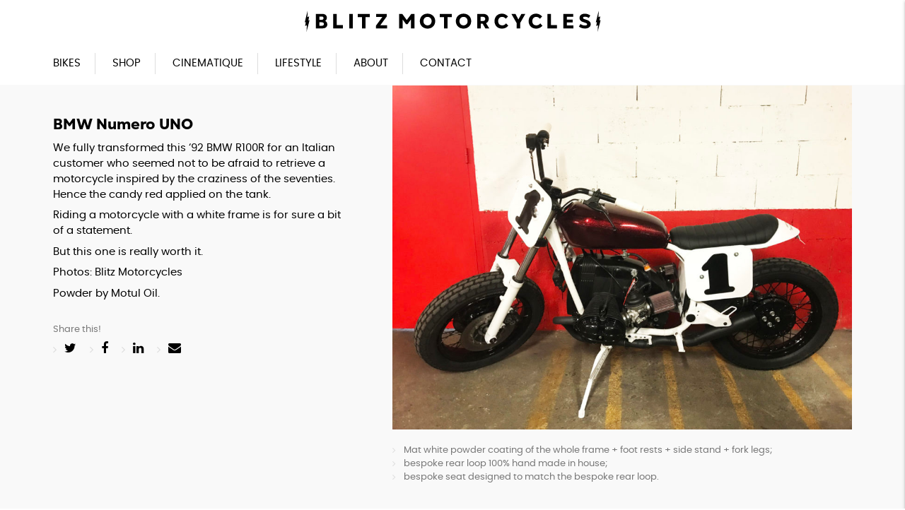

--- FILE ---
content_type: text/html; charset=UTF-8
request_url: https://www.blitz-motorcycles.com/custom-bikes/bmw-numero-uno/
body_size: 10516
content:
<!DOCTYPE html>
<html lang="en-GB" prefix="og: https://ogp.me/ns#">
    <head>
        <meta http-equiv="Content-Type" content="text/html; charset=UTF-8"/>
        <meta name="viewport" content="width=device-width, initial-scale=1, maximum-scale=2.0"/>
        <title>BMW Numero UNO ⋆ Blitz Motorcycles</title>
		
<!-- Search Engine Optimization by Rank Math - https://rankmath.com/ -->
<meta name="description" content="We fully transformed this ‘92 BMW R100R for an Italian customer who seemed not to be afraid to retrieve a motorcycle inspired by the craziness of the"/>
<meta name="robots" content="follow, index, max-snippet:-1, max-video-preview:-1, max-image-preview:large"/>
<link rel="canonical" href="https://www.blitz-motorcycles.com/custom-bikes/bmw-numero-uno/" />
<meta property="og:locale" content="en_GB" />
<meta property="og:type" content="article" />
<meta property="og:title" content="BMW Numero UNO ⋆ Blitz Motorcycles" />
<meta property="og:description" content="We fully transformed this ‘92 BMW R100R for an Italian customer who seemed not to be afraid to retrieve a motorcycle inspired by the craziness of the" />
<meta property="og:url" content="https://www.blitz-motorcycles.com/custom-bikes/bmw-numero-uno/" />
<meta property="og:site_name" content="Blitz Motorcycles" />
<meta property="article:publisher" content="https://www.facebook.com/Blitz.Motorcycles/" />
<meta property="og:updated_time" content="2021-02-27T10:09:30+01:00" />
<meta property="og:image" content="https://www.blitz-motorcycles.com/wp-content/uploads/2021/02/Blitz_NumeroUno_1.jpg" />
<meta property="og:image:secure_url" content="https://www.blitz-motorcycles.com/wp-content/uploads/2021/02/Blitz_NumeroUno_1.jpg" />
<meta property="og:image:width" content="1500" />
<meta property="og:image:height" content="1125" />
<meta property="og:image:alt" content="BMW Numero UNO" />
<meta property="og:image:type" content="image/jpeg" />
<meta property="article:published_time" content="2019-09-30T07:34:11+02:00" />
<meta property="article:modified_time" content="2021-02-27T10:09:30+01:00" />
<meta name="twitter:card" content="summary_large_image" />
<meta name="twitter:title" content="BMW Numero UNO ⋆ Blitz Motorcycles" />
<meta name="twitter:description" content="We fully transformed this ‘92 BMW R100R for an Italian customer who seemed not to be afraid to retrieve a motorcycle inspired by the craziness of the" />
<meta name="twitter:image" content="https://www.blitz-motorcycles.com/wp-content/uploads/2021/02/Blitz_NumeroUno_1.jpg" />
<script type="application/ld+json" class="rank-math-schema">{"@context":"https://schema.org","@graph":[{"@type":"Organization","@id":"https://www.blitz-motorcycles.com/#organization","name":"Blitz Motorcycles","sameAs":["https://www.facebook.com/Blitz.Motorcycles/","https://www.instagram.com/blitzmotorcycles/","https://www.pinterest.com/blitzmotorcycles/_created/"],"logo":{"@type":"ImageObject","@id":"https://www.blitz-motorcycles.com/#logo","url":"https://www.blitz-motorcycles.com/wp-content/uploads/2021/02/favicon.png","contentUrl":"https://www.blitz-motorcycles.com/wp-content/uploads/2021/02/favicon.png","caption":"Blitz Motorcycles","inLanguage":"en-GB","width":"512","height":"512"}},{"@type":"WebSite","@id":"https://www.blitz-motorcycles.com/#website","url":"https://www.blitz-motorcycles.com","name":"Blitz Motorcycles","publisher":{"@id":"https://www.blitz-motorcycles.com/#organization"},"inLanguage":"en-GB"},{"@type":"ImageObject","@id":"https://www.blitz-motorcycles.com/wp-content/uploads/2021/02/Blitz_NumeroUno_1.jpg","url":"https://www.blitz-motorcycles.com/wp-content/uploads/2021/02/Blitz_NumeroUno_1.jpg","width":"1500","height":"1125","inLanguage":"en-GB"},{"@type":"BreadcrumbList","@id":"https://www.blitz-motorcycles.com/custom-bikes/bmw-numero-uno/#breadcrumb","itemListElement":[{"@type":"ListItem","position":"1","item":{"@id":"https://www.blitz-motorcycles.com","name":"Home"}},{"@type":"ListItem","position":"2","item":{"@id":"https://www.blitz-motorcycles.com/custom-bikes/","name":"Bikes"}},{"@type":"ListItem","position":"3","item":{"@id":"https://www.blitz-motorcycles.com/brand/bmw/","name":"BMW"}},{"@type":"ListItem","position":"4","item":{"@id":"https://www.blitz-motorcycles.com/custom-bikes/bmw-numero-uno/","name":"BMW Numero UNO"}}]},{"@type":"WebPage","@id":"https://www.blitz-motorcycles.com/custom-bikes/bmw-numero-uno/#webpage","url":"https://www.blitz-motorcycles.com/custom-bikes/bmw-numero-uno/","name":"BMW Numero UNO \u22c6 Blitz Motorcycles","datePublished":"2019-09-30T07:34:11+02:00","dateModified":"2021-02-27T10:09:30+01:00","isPartOf":{"@id":"https://www.blitz-motorcycles.com/#website"},"primaryImageOfPage":{"@id":"https://www.blitz-motorcycles.com/wp-content/uploads/2021/02/Blitz_NumeroUno_1.jpg"},"inLanguage":"en-GB","breadcrumb":{"@id":"https://www.blitz-motorcycles.com/custom-bikes/bmw-numero-uno/#breadcrumb"}},{"@type":"Person","@id":"https://www.blitz-motorcycles.com/custom-bikes/bmw-numero-uno/#author","name":"Fred","image":{"@type":"ImageObject","@id":"https://secure.gravatar.com/avatar/0b0323cd2f795e983a6a406ad8d7c82bdc19b7213d3d3bca010cb9562d9384cb?s=96&amp;d=mm&amp;r=g","url":"https://secure.gravatar.com/avatar/0b0323cd2f795e983a6a406ad8d7c82bdc19b7213d3d3bca010cb9562d9384cb?s=96&amp;d=mm&amp;r=g","caption":"Fred","inLanguage":"en-GB"},"worksFor":{"@id":"https://www.blitz-motorcycles.com/#organization"}},{"@type":"Article","headline":"BMW Numero UNO \u22c6 Blitz Motorcycles","datePublished":"2019-09-30T07:34:11+02:00","dateModified":"2021-02-27T10:09:30+01:00","articleSection":"BMW","author":{"@id":"https://www.blitz-motorcycles.com/custom-bikes/bmw-numero-uno/#author","name":"Fred"},"publisher":{"@id":"https://www.blitz-motorcycles.com/#organization"},"description":"We fully transformed this \u201892 BMW R100R for an Italian customer who seemed not to be afraid to retrieve a motorcycle inspired by the craziness of the","name":"BMW Numero UNO \u22c6 Blitz Motorcycles","@id":"https://www.blitz-motorcycles.com/custom-bikes/bmw-numero-uno/#richSnippet","isPartOf":{"@id":"https://www.blitz-motorcycles.com/custom-bikes/bmw-numero-uno/#webpage"},"image":{"@id":"https://www.blitz-motorcycles.com/wp-content/uploads/2021/02/Blitz_NumeroUno_1.jpg"},"inLanguage":"en-GB","mainEntityOfPage":{"@id":"https://www.blitz-motorcycles.com/custom-bikes/bmw-numero-uno/#webpage"}}]}</script>
<!-- /Rank Math WordPress SEO plugin -->

<link rel='dns-prefetch' href='//www.googletagmanager.com' />
<link rel="alternate" title="oEmbed (JSON)" type="application/json+oembed" href="https://www.blitz-motorcycles.com/wp-json/oembed/1.0/embed?url=https%3A%2F%2Fwww.blitz-motorcycles.com%2Fcustom-bikes%2Fbmw-numero-uno%2F" />
<link rel="alternate" title="oEmbed (XML)" type="text/xml+oembed" href="https://www.blitz-motorcycles.com/wp-json/oembed/1.0/embed?url=https%3A%2F%2Fwww.blitz-motorcycles.com%2Fcustom-bikes%2Fbmw-numero-uno%2F&#038;format=xml" />
<style id='wp-img-auto-sizes-contain-inline-css' type='text/css'>
img:is([sizes=auto i],[sizes^="auto," i]){contain-intrinsic-size:3000px 1500px}
/*# sourceURL=wp-img-auto-sizes-contain-inline-css */
</style>
<style id='wp-block-library-inline-css' type='text/css'>
:root{--wp-block-synced-color:#7a00df;--wp-block-synced-color--rgb:122,0,223;--wp-bound-block-color:var(--wp-block-synced-color);--wp-editor-canvas-background:#ddd;--wp-admin-theme-color:#007cba;--wp-admin-theme-color--rgb:0,124,186;--wp-admin-theme-color-darker-10:#006ba1;--wp-admin-theme-color-darker-10--rgb:0,107,160.5;--wp-admin-theme-color-darker-20:#005a87;--wp-admin-theme-color-darker-20--rgb:0,90,135;--wp-admin-border-width-focus:2px}@media (min-resolution:192dpi){:root{--wp-admin-border-width-focus:1.5px}}.wp-element-button{cursor:pointer}:root .has-very-light-gray-background-color{background-color:#eee}:root .has-very-dark-gray-background-color{background-color:#313131}:root .has-very-light-gray-color{color:#eee}:root .has-very-dark-gray-color{color:#313131}:root .has-vivid-green-cyan-to-vivid-cyan-blue-gradient-background{background:linear-gradient(135deg,#00d084,#0693e3)}:root .has-purple-crush-gradient-background{background:linear-gradient(135deg,#34e2e4,#4721fb 50%,#ab1dfe)}:root .has-hazy-dawn-gradient-background{background:linear-gradient(135deg,#faaca8,#dad0ec)}:root .has-subdued-olive-gradient-background{background:linear-gradient(135deg,#fafae1,#67a671)}:root .has-atomic-cream-gradient-background{background:linear-gradient(135deg,#fdd79a,#004a59)}:root .has-nightshade-gradient-background{background:linear-gradient(135deg,#330968,#31cdcf)}:root .has-midnight-gradient-background{background:linear-gradient(135deg,#020381,#2874fc)}:root{--wp--preset--font-size--normal:16px;--wp--preset--font-size--huge:42px}.has-regular-font-size{font-size:1em}.has-larger-font-size{font-size:2.625em}.has-normal-font-size{font-size:var(--wp--preset--font-size--normal)}.has-huge-font-size{font-size:var(--wp--preset--font-size--huge)}.has-text-align-center{text-align:center}.has-text-align-left{text-align:left}.has-text-align-right{text-align:right}.has-fit-text{white-space:nowrap!important}#end-resizable-editor-section{display:none}.aligncenter{clear:both}.items-justified-left{justify-content:flex-start}.items-justified-center{justify-content:center}.items-justified-right{justify-content:flex-end}.items-justified-space-between{justify-content:space-between}.screen-reader-text{border:0;clip-path:inset(50%);height:1px;margin:-1px;overflow:hidden;padding:0;position:absolute;width:1px;word-wrap:normal!important}.screen-reader-text:focus{background-color:#ddd;clip-path:none;color:#444;display:block;font-size:1em;height:auto;left:5px;line-height:normal;padding:15px 23px 14px;text-decoration:none;top:5px;width:auto;z-index:100000}html :where(.has-border-color){border-style:solid}html :where([style*=border-top-color]){border-top-style:solid}html :where([style*=border-right-color]){border-right-style:solid}html :where([style*=border-bottom-color]){border-bottom-style:solid}html :where([style*=border-left-color]){border-left-style:solid}html :where([style*=border-width]){border-style:solid}html :where([style*=border-top-width]){border-top-style:solid}html :where([style*=border-right-width]){border-right-style:solid}html :where([style*=border-bottom-width]){border-bottom-style:solid}html :where([style*=border-left-width]){border-left-style:solid}html :where(img[class*=wp-image-]){height:auto;max-width:100%}:where(figure){margin:0 0 1em}html :where(.is-position-sticky){--wp-admin--admin-bar--position-offset:var(--wp-admin--admin-bar--height,0px)}@media screen and (max-width:600px){html :where(.is-position-sticky){--wp-admin--admin-bar--position-offset:0px}}

/*# sourceURL=wp-block-library-inline-css */
</style><style id='global-styles-inline-css' type='text/css'>
:root{--wp--preset--aspect-ratio--square: 1;--wp--preset--aspect-ratio--4-3: 4/3;--wp--preset--aspect-ratio--3-4: 3/4;--wp--preset--aspect-ratio--3-2: 3/2;--wp--preset--aspect-ratio--2-3: 2/3;--wp--preset--aspect-ratio--16-9: 16/9;--wp--preset--aspect-ratio--9-16: 9/16;--wp--preset--color--black: #000000;--wp--preset--color--cyan-bluish-gray: #abb8c3;--wp--preset--color--white: #ffffff;--wp--preset--color--pale-pink: #f78da7;--wp--preset--color--vivid-red: #cf2e2e;--wp--preset--color--luminous-vivid-orange: #ff6900;--wp--preset--color--luminous-vivid-amber: #fcb900;--wp--preset--color--light-green-cyan: #7bdcb5;--wp--preset--color--vivid-green-cyan: #00d084;--wp--preset--color--pale-cyan-blue: #8ed1fc;--wp--preset--color--vivid-cyan-blue: #0693e3;--wp--preset--color--vivid-purple: #9b51e0;--wp--preset--gradient--vivid-cyan-blue-to-vivid-purple: linear-gradient(135deg,rgb(6,147,227) 0%,rgb(155,81,224) 100%);--wp--preset--gradient--light-green-cyan-to-vivid-green-cyan: linear-gradient(135deg,rgb(122,220,180) 0%,rgb(0,208,130) 100%);--wp--preset--gradient--luminous-vivid-amber-to-luminous-vivid-orange: linear-gradient(135deg,rgb(252,185,0) 0%,rgb(255,105,0) 100%);--wp--preset--gradient--luminous-vivid-orange-to-vivid-red: linear-gradient(135deg,rgb(255,105,0) 0%,rgb(207,46,46) 100%);--wp--preset--gradient--very-light-gray-to-cyan-bluish-gray: linear-gradient(135deg,rgb(238,238,238) 0%,rgb(169,184,195) 100%);--wp--preset--gradient--cool-to-warm-spectrum: linear-gradient(135deg,rgb(74,234,220) 0%,rgb(151,120,209) 20%,rgb(207,42,186) 40%,rgb(238,44,130) 60%,rgb(251,105,98) 80%,rgb(254,248,76) 100%);--wp--preset--gradient--blush-light-purple: linear-gradient(135deg,rgb(255,206,236) 0%,rgb(152,150,240) 100%);--wp--preset--gradient--blush-bordeaux: linear-gradient(135deg,rgb(254,205,165) 0%,rgb(254,45,45) 50%,rgb(107,0,62) 100%);--wp--preset--gradient--luminous-dusk: linear-gradient(135deg,rgb(255,203,112) 0%,rgb(199,81,192) 50%,rgb(65,88,208) 100%);--wp--preset--gradient--pale-ocean: linear-gradient(135deg,rgb(255,245,203) 0%,rgb(182,227,212) 50%,rgb(51,167,181) 100%);--wp--preset--gradient--electric-grass: linear-gradient(135deg,rgb(202,248,128) 0%,rgb(113,206,126) 100%);--wp--preset--gradient--midnight: linear-gradient(135deg,rgb(2,3,129) 0%,rgb(40,116,252) 100%);--wp--preset--font-size--small: 13px;--wp--preset--font-size--medium: 20px;--wp--preset--font-size--large: 36px;--wp--preset--font-size--x-large: 42px;--wp--preset--spacing--20: 0.44rem;--wp--preset--spacing--30: 0.67rem;--wp--preset--spacing--40: 1rem;--wp--preset--spacing--50: 1.5rem;--wp--preset--spacing--60: 2.25rem;--wp--preset--spacing--70: 3.38rem;--wp--preset--spacing--80: 5.06rem;--wp--preset--shadow--natural: 6px 6px 9px rgba(0, 0, 0, 0.2);--wp--preset--shadow--deep: 12px 12px 50px rgba(0, 0, 0, 0.4);--wp--preset--shadow--sharp: 6px 6px 0px rgba(0, 0, 0, 0.2);--wp--preset--shadow--outlined: 6px 6px 0px -3px rgb(255, 255, 255), 6px 6px rgb(0, 0, 0);--wp--preset--shadow--crisp: 6px 6px 0px rgb(0, 0, 0);}:where(.is-layout-flex){gap: 0.5em;}:where(.is-layout-grid){gap: 0.5em;}body .is-layout-flex{display: flex;}.is-layout-flex{flex-wrap: wrap;align-items: center;}.is-layout-flex > :is(*, div){margin: 0;}body .is-layout-grid{display: grid;}.is-layout-grid > :is(*, div){margin: 0;}:where(.wp-block-columns.is-layout-flex){gap: 2em;}:where(.wp-block-columns.is-layout-grid){gap: 2em;}:where(.wp-block-post-template.is-layout-flex){gap: 1.25em;}:where(.wp-block-post-template.is-layout-grid){gap: 1.25em;}.has-black-color{color: var(--wp--preset--color--black) !important;}.has-cyan-bluish-gray-color{color: var(--wp--preset--color--cyan-bluish-gray) !important;}.has-white-color{color: var(--wp--preset--color--white) !important;}.has-pale-pink-color{color: var(--wp--preset--color--pale-pink) !important;}.has-vivid-red-color{color: var(--wp--preset--color--vivid-red) !important;}.has-luminous-vivid-orange-color{color: var(--wp--preset--color--luminous-vivid-orange) !important;}.has-luminous-vivid-amber-color{color: var(--wp--preset--color--luminous-vivid-amber) !important;}.has-light-green-cyan-color{color: var(--wp--preset--color--light-green-cyan) !important;}.has-vivid-green-cyan-color{color: var(--wp--preset--color--vivid-green-cyan) !important;}.has-pale-cyan-blue-color{color: var(--wp--preset--color--pale-cyan-blue) !important;}.has-vivid-cyan-blue-color{color: var(--wp--preset--color--vivid-cyan-blue) !important;}.has-vivid-purple-color{color: var(--wp--preset--color--vivid-purple) !important;}.has-black-background-color{background-color: var(--wp--preset--color--black) !important;}.has-cyan-bluish-gray-background-color{background-color: var(--wp--preset--color--cyan-bluish-gray) !important;}.has-white-background-color{background-color: var(--wp--preset--color--white) !important;}.has-pale-pink-background-color{background-color: var(--wp--preset--color--pale-pink) !important;}.has-vivid-red-background-color{background-color: var(--wp--preset--color--vivid-red) !important;}.has-luminous-vivid-orange-background-color{background-color: var(--wp--preset--color--luminous-vivid-orange) !important;}.has-luminous-vivid-amber-background-color{background-color: var(--wp--preset--color--luminous-vivid-amber) !important;}.has-light-green-cyan-background-color{background-color: var(--wp--preset--color--light-green-cyan) !important;}.has-vivid-green-cyan-background-color{background-color: var(--wp--preset--color--vivid-green-cyan) !important;}.has-pale-cyan-blue-background-color{background-color: var(--wp--preset--color--pale-cyan-blue) !important;}.has-vivid-cyan-blue-background-color{background-color: var(--wp--preset--color--vivid-cyan-blue) !important;}.has-vivid-purple-background-color{background-color: var(--wp--preset--color--vivid-purple) !important;}.has-black-border-color{border-color: var(--wp--preset--color--black) !important;}.has-cyan-bluish-gray-border-color{border-color: var(--wp--preset--color--cyan-bluish-gray) !important;}.has-white-border-color{border-color: var(--wp--preset--color--white) !important;}.has-pale-pink-border-color{border-color: var(--wp--preset--color--pale-pink) !important;}.has-vivid-red-border-color{border-color: var(--wp--preset--color--vivid-red) !important;}.has-luminous-vivid-orange-border-color{border-color: var(--wp--preset--color--luminous-vivid-orange) !important;}.has-luminous-vivid-amber-border-color{border-color: var(--wp--preset--color--luminous-vivid-amber) !important;}.has-light-green-cyan-border-color{border-color: var(--wp--preset--color--light-green-cyan) !important;}.has-vivid-green-cyan-border-color{border-color: var(--wp--preset--color--vivid-green-cyan) !important;}.has-pale-cyan-blue-border-color{border-color: var(--wp--preset--color--pale-cyan-blue) !important;}.has-vivid-cyan-blue-border-color{border-color: var(--wp--preset--color--vivid-cyan-blue) !important;}.has-vivid-purple-border-color{border-color: var(--wp--preset--color--vivid-purple) !important;}.has-vivid-cyan-blue-to-vivid-purple-gradient-background{background: var(--wp--preset--gradient--vivid-cyan-blue-to-vivid-purple) !important;}.has-light-green-cyan-to-vivid-green-cyan-gradient-background{background: var(--wp--preset--gradient--light-green-cyan-to-vivid-green-cyan) !important;}.has-luminous-vivid-amber-to-luminous-vivid-orange-gradient-background{background: var(--wp--preset--gradient--luminous-vivid-amber-to-luminous-vivid-orange) !important;}.has-luminous-vivid-orange-to-vivid-red-gradient-background{background: var(--wp--preset--gradient--luminous-vivid-orange-to-vivid-red) !important;}.has-very-light-gray-to-cyan-bluish-gray-gradient-background{background: var(--wp--preset--gradient--very-light-gray-to-cyan-bluish-gray) !important;}.has-cool-to-warm-spectrum-gradient-background{background: var(--wp--preset--gradient--cool-to-warm-spectrum) !important;}.has-blush-light-purple-gradient-background{background: var(--wp--preset--gradient--blush-light-purple) !important;}.has-blush-bordeaux-gradient-background{background: var(--wp--preset--gradient--blush-bordeaux) !important;}.has-luminous-dusk-gradient-background{background: var(--wp--preset--gradient--luminous-dusk) !important;}.has-pale-ocean-gradient-background{background: var(--wp--preset--gradient--pale-ocean) !important;}.has-electric-grass-gradient-background{background: var(--wp--preset--gradient--electric-grass) !important;}.has-midnight-gradient-background{background: var(--wp--preset--gradient--midnight) !important;}.has-small-font-size{font-size: var(--wp--preset--font-size--small) !important;}.has-medium-font-size{font-size: var(--wp--preset--font-size--medium) !important;}.has-large-font-size{font-size: var(--wp--preset--font-size--large) !important;}.has-x-large-font-size{font-size: var(--wp--preset--font-size--x-large) !important;}
/*# sourceURL=global-styles-inline-css */
</style>

<style id='woocommerce-inline-inline-css' type='text/css'>
.woocommerce form .form-row .required { visibility: visible; }
/*# sourceURL=woocommerce-inline-inline-css */
</style>
<link rel='stylesheet' id='fa-css' href='https://www.blitz-motorcycles.com/wp-content/themes/blitzmotorcycles/vendor/fontawesome/css/font-awesome.min.css' type='text/css' media='all' />
<link rel='stylesheet' id='materialize-css' href='https://www.blitz-motorcycles.com/wp-content/themes/blitzmotorcycles/vendor/materialize/materialize.css' type='text/css' media='screen,projection' />
<link rel='stylesheet' id='main-css' href='https://www.blitz-motorcycles.com/wp-content/themes/blitzmotorcycles/assets/css/blitz.css' type='text/css' media='screen,projection' />
<link rel='stylesheet' id='swipebox-css' href='https://www.blitz-motorcycles.com/wp-content/themes/blitzmotorcycles/vendor/swipebox/css/swipebox.min.css' type='text/css' media='screen,projection' />
<script type="text/javascript" id="woocommerce-google-analytics-integration-gtag-js-after">
/* <![CDATA[ */
/* Google Analytics for WooCommerce (gtag.js) */
					window.dataLayer = window.dataLayer || [];
					function gtag(){dataLayer.push(arguments);}
					// Set up default consent state.
					for ( const mode of [{"analytics_storage":"denied","ad_storage":"denied","ad_user_data":"denied","ad_personalization":"denied","region":["AT","BE","BG","HR","CY","CZ","DK","EE","FI","FR","DE","GR","HU","IS","IE","IT","LV","LI","LT","LU","MT","NL","NO","PL","PT","RO","SK","SI","ES","SE","GB","CH"]}] || [] ) {
						gtag( "consent", "default", { "wait_for_update": 500, ...mode } );
					}
					gtag("js", new Date());
					gtag("set", "developer_id.dOGY3NW", true);
					gtag("config", "G-N6XQVK82W4", {"track_404":true,"allow_google_signals":false,"logged_in":false,"linker":{"domains":[],"allow_incoming":false},"custom_map":{"dimension1":"logged_in"}});
//# sourceURL=woocommerce-google-analytics-integration-gtag-js-after
/* ]]> */
</script>
<script type="text/javascript" src="https://www.blitz-motorcycles.com/wp-includes/js/jquery/jquery.js" id="jquery-js"></script>
<script type="text/javascript" src="https://www.blitz-motorcycles.com/wp-content/plugins/woocommerce/assets/js/jquery-blockui/jquery.blockUI.min.js" id="wc-jquery-blockui-js" defer="defer" data-wp-strategy="defer"></script>
<script type="text/javascript" id="wc-add-to-cart-js-extra">
/* <![CDATA[ */
var wc_add_to_cart_params = {"ajax_url":"/wp-admin/admin-ajax.php","wc_ajax_url":"/?wc-ajax=%%endpoint%%","i18n_view_cart":"View basket","cart_url":"https://www.blitz-motorcycles.com/cart/","is_cart":"","cart_redirect_after_add":"no"};
//# sourceURL=wc-add-to-cart-js-extra
/* ]]> */
</script>
<script type="text/javascript" src="https://www.blitz-motorcycles.com/wp-content/plugins/woocommerce/assets/js/frontend/add-to-cart.min.js" id="wc-add-to-cart-js" defer="defer" data-wp-strategy="defer"></script>
<script type="text/javascript" src="https://www.blitz-motorcycles.com/wp-content/plugins/woocommerce/assets/js/js-cookie/js.cookie.min.js" id="wc-js-cookie-js" defer="defer" data-wp-strategy="defer"></script>
<script type="text/javascript" id="woocommerce-js-extra">
/* <![CDATA[ */
var woocommerce_params = {"ajax_url":"/wp-admin/admin-ajax.php","wc_ajax_url":"/?wc-ajax=%%endpoint%%","i18n_password_show":"Show password","i18n_password_hide":"Hide password"};
//# sourceURL=woocommerce-js-extra
/* ]]> */
</script>
<script type="text/javascript" src="https://www.blitz-motorcycles.com/wp-content/plugins/woocommerce/assets/js/frontend/woocommerce.min.js" id="woocommerce-js" defer="defer" data-wp-strategy="defer"></script>
<link rel="https://api.w.org/" href="https://www.blitz-motorcycles.com/wp-json/" />	<noscript><style>.woocommerce-product-gallery{ opacity: 1 !important; }</style></noscript>
	<link rel="icon" href="https://www.blitz-motorcycles.com/wp-content/uploads/2021/02/cropped-favicon-100x100.png" sizes="32x32" />
<link rel="icon" href="https://www.blitz-motorcycles.com/wp-content/uploads/2021/02/cropped-favicon-300x300.png" sizes="192x192" />
<link rel="apple-touch-icon" href="https://www.blitz-motorcycles.com/wp-content/uploads/2021/02/cropped-favicon-300x300.png" />
<meta name="msapplication-TileImage" content="https://www.blitz-motorcycles.com/wp-content/uploads/2021/02/cropped-favicon-300x300.png" />
						
		<!-- Google Tag Manager -->
		<script>(function(w,d,s,l,i){w[l]=w[l]||[];w[l].push({'gtm.start':
		new Date().getTime(),event:'gtm.js'});var f=d.getElementsByTagName(s)[0],
		j=d.createElement(s),dl=l!='dataLayer'?'&l='+l:'';j.async=true;j.src=
		'https://www.googletagmanager.com/gtm.js?id='+i+dl;f.parentNode.insertBefore(j,f);
		})(window,document,'script','dataLayer','GTM-K5DSDV2');</script>
		<!-- End Google Tag Manager -->
    <link rel='stylesheet' id='wc-stripe-blocks-checkout-style-css' href='https://www.blitz-motorcycles.com/wp-content/plugins/woocommerce-gateway-stripe/build/upe-blocks.css' type='text/css' media='all' />
</head>
    <body>
		
		<!-- Google Tag Manager (noscript) -->
		<noscript><iframe src="https://www.googletagmanager.com/ns.html?id=GTM-K5DSDV2"
		height="0" width="0" style="display:none;visibility:hidden"></iframe></noscript>
		<!-- End Google Tag Manager (noscript) -->
		
				
		<a href="#slide-out" data-target="slide-out" class="sidenav-trigger burger-icon hide-on-med-and-up"><span class="screen-reader-text">menu</span></a>
		
		<header class="site-header">
			<div class="container">
				<div class="row">
					<div class="col s9 m12 brand-col">
												<a href="https://www.blitz-motorcycles.com" class="logo"><span class="screen-reader-text">Blitz Motorcycles</span></a>
											</div>
					<div class="col s12 m12 l12">
						<div class="blitz-menu hide-on-small-only">
						<a href="https://www.blitz-motorcycles.com" class="link-home"></a>
						<ul id="menu" class="main-menu"><li id="menu-item-2105" class="menu-item menu-item-type-post_type_archive menu-item-object-bikes menu-item-2105"><a href="https://www.blitz-motorcycles.com/custom-bikes/">Bikes</a></li>
<li id="menu-item-2106" class="menu-item menu-item-type-post_type menu-item-object-page menu-item-2106"><a href="https://www.blitz-motorcycles.com/shop/">Shop</a></li>
<li id="menu-item-2229" class="menu-item menu-item-type-post_type_archive menu-item-object-cinematique menu-item-2229"><a href="https://www.blitz-motorcycles.com/cinematique/">Cinematique</a></li>
<li id="menu-item-2065" class="menu-item menu-item-type-post_type_archive menu-item-object-lifestyle menu-item-2065"><a href="https://www.blitz-motorcycles.com/lifestyle/">Lifestyle</a></li>
<li id="menu-item-2016" class="menu-item menu-item-type-post_type menu-item-object-page menu-item-2016"><a href="https://www.blitz-motorcycles.com/about/">About</a></li>
<li id="menu-item-2107" class="menu-item menu-item-type-post_type menu-item-object-page menu-item-2107"><a href="https://www.blitz-motorcycles.com/contact/">Contact</a></li>
</ul>						</div>
						<div class="blitz-cart hide-on-small-only">
								<a class="cart-contents sidenav-trigger empty-cart" href="#aside-cart" id="cart-icon"  data-target="aside-cart">
		<span id="cart-amount"><span class="woocommerce-Price-amount amount"><bdi><span class="woocommerce-Price-currencySymbol">&euro;</span>0,00</bdi></span></span>
	</a>
							</div>
						<div class="blitz-social hide-on-small-only">
													</div>
					</div>
				</div>
			</div>
		</header>
		
	<main class="single-bike">
	<div class="container">
		<div class="row">
			<div class="col s12">
							</div>
			<div class="col s12 m5">
				<div class="content-wrapper" data-mh="bike">
					<div class="sticky">
						<h1 class="bike-title">BMW Numero UNO</h1>
						<p class="" style="white-space: pre-wrap;">We fully transformed this ‘92 BMW R100R for an Italian customer who seemed not to be afraid to retrieve a motorcycle inspired by the craziness of the seventies. Hence the candy red applied on the tank.</p>
<p class="" style="white-space: pre-wrap;">Riding a motorcycle with a white frame is for sure a bit of a statement.</p>
<p class="" style="white-space: pre-wrap;">But this one is really worth it.</p>
<p class="" style="white-space: pre-wrap;">Photos: Blitz Motorcycles</p>
<p class="" style="white-space: pre-wrap;">Powder by <a href="https://www.motul.com/fr/en/lubricants" rel="nofollow noopener" target="_blank">Motul Oil</a>.</p>
							<div class="share-post">
		<div class="share-title">Share this!</div>
		<ul class="share-buttons">
			<li class="twitter">
				<a target="_blank" class="share" data-width="700" data-height="400" title="Twitter" href="https://twitter.com/share?url=https://www.blitz-motorcycles.com/?p=125&text=BMW Numero UNO" rel="nofollow"><i class="fa fa-twitter"></i></a>
			</li>
			<li class="facebook">
				<a target="_blank" class="share" data-width="700" data-height="500" title="Facebook" href="https://www.facebook.com/sharer.php?u=https://www.blitz-motorcycles.com/?p=125&t=BMW Numero UNO" rel="nofollow"><i class="fa fa-facebook-f"></i></a>
			</li>
			<li class="linkedin">
				<a target="_blank" title="Linkedin" class="share" data-width="650" data-height="450" href="https://www.linkedin.com/shareArticle?mini=true&url=https://www.blitz-motorcycles.com/custom-bikes/bmw-numero-uno/&title=BMW+Numero+UNO&summary=We+fully+transformed+this+%E2%80%9892+BMW+R100R+for+an+Italian+customer+who+seemed+not+to+be+afraid+to+retrieve+a+motorcycle+inspired+by+the+craziness+of+the+seventies.+Hence+the+candy+red+applied+on+the+tank.+Riding+a+motorcycle+with+a+white+frame+is+for+sure+a+bit+of+a+statement.+But+this+one+is+%5B%E2%80%A6%5D&source=Blitz+Motorcycles" rel="nofollow"><i class="fa fa-linkedin"></i></a>
			</li>
			<li class="mail">
				<a target="_blank" title="Share by mail" href="mailto:?subject=Blitz Motorcycles - BMW Numero UNO&body=https://www.blitz-motorcycles.com/custom-bikes/bmw-numero-uno/" rel="nofollow"><i class="fa fa-envelope"></i></a>
			</li>
		</ul>
	</div>	
						</div>
				</div>
			</div>
			<div class="col s12 m7">
				<div class="bike-gallery" data-mh="bike">
					<figure><a href="https://www.blitz-motorcycles.com/wp-content/uploads/2021/02/Blitz_NumeroUno_1.jpg" class="swipebox" target="_blank" title="BMW Numero UNO (1)"><img width="990" height="743" src="https://www.blitz-motorcycles.com/wp-content/uploads/2021/02/Blitz_NumeroUno_1-990x743.jpg" class="responsive-img" alt="" decoding="async" fetchpriority="high" srcset="https://www.blitz-motorcycles.com/wp-content/uploads/2021/02/Blitz_NumeroUno_1-990x743.jpg 990w, https://www.blitz-motorcycles.com/wp-content/uploads/2021/02/Blitz_NumeroUno_1-768x576.jpg 768w, https://www.blitz-motorcycles.com/wp-content/uploads/2021/02/Blitz_NumeroUno_1.jpg 1500w" sizes="(max-width: 990px) 100vw, 990px" /></a><figcaption><ul>
<li>Mat white powder coating of the whole frame + foot rests + side stand + fork legs;</li>
<li>bespoke rear loop 100% hand made in house;</li>
<li>bespoke seat designed to match the bespoke rear loop.</li>
</ul>
</figcaption></figure><figure><a href="https://www.blitz-motorcycles.com/wp-content/uploads/2021/02/Blitz_NumeroUno_5.jpg" class="swipebox" target="_blank" title="BMW Numero UNO (2)"><img width="990" height="1567" src="https://www.blitz-motorcycles.com/wp-content/uploads/2021/02/Blitz_NumeroUno_5-990x1567.jpg" class="responsive-img" alt="" decoding="async" srcset="https://www.blitz-motorcycles.com/wp-content/uploads/2021/02/Blitz_NumeroUno_5-990x1567.jpg 990w, https://www.blitz-motorcycles.com/wp-content/uploads/2021/02/Blitz_NumeroUno_5-768x1215.jpg 768w, https://www.blitz-motorcycles.com/wp-content/uploads/2021/02/Blitz_NumeroUno_5-971x1536.jpg 971w, https://www.blitz-motorcycles.com/wp-content/uploads/2021/02/Blitz_NumeroUno_5-1294x2048.jpg 1294w, https://www.blitz-motorcycles.com/wp-content/uploads/2021/02/Blitz_NumeroUno_5.jpg 1500w" sizes="(max-width: 990px) 100vw, 990px" /></a><figcaption><ul>
<li>“#1” plate holder installed on both front and left end side of the motorcycle. In the front plate, a LED headlight has been installed ;</li>
<li><em>Triumph</em> handlebar.</li>
</ul>
</figcaption></figure><figure><a href="https://www.blitz-motorcycles.com/wp-content/uploads/2021/02/Blitz_NumeroUno_6.jpg" class="swipebox" target="_blank" title="BMW Numero UNO (3)"><img width="990" height="828" src="https://www.blitz-motorcycles.com/wp-content/uploads/2021/02/Blitz_NumeroUno_6-990x828.jpg" class="responsive-img" alt="" decoding="async" srcset="https://www.blitz-motorcycles.com/wp-content/uploads/2021/02/Blitz_NumeroUno_6-990x828.jpg 990w, https://www.blitz-motorcycles.com/wp-content/uploads/2021/02/Blitz_NumeroUno_6-768x643.jpg 768w, https://www.blitz-motorcycles.com/wp-content/uploads/2021/02/Blitz_NumeroUno_6.jpg 1500w" sizes="(max-width: 990px) 100vw, 990px" /></a><figcaption><ul>
<li>Both front and rear wheel set up in 18 inches ;</li>
<li>both front and rear tires are <em>Dunlop K81</em>.</li>
</ul>
</figcaption></figure><figure><a href="https://www.blitz-motorcycles.com/wp-content/uploads/2021/02/Blitz_NumeroUno_11.jpg" class="swipebox" target="_blank" title="BMW Numero UNO (4)"><img width="990" height="1320" src="https://www.blitz-motorcycles.com/wp-content/uploads/2021/02/Blitz_NumeroUno_11-990x1320.jpg" class="responsive-img" alt="" decoding="async" loading="lazy" srcset="https://www.blitz-motorcycles.com/wp-content/uploads/2021/02/Blitz_NumeroUno_11-990x1320.jpg 990w, https://www.blitz-motorcycles.com/wp-content/uploads/2021/02/Blitz_NumeroUno_11-768x1024.jpg 768w, https://www.blitz-motorcycles.com/wp-content/uploads/2021/02/Blitz_NumeroUno_11-1152x1536.jpg 1152w, https://www.blitz-motorcycles.com/wp-content/uploads/2021/02/Blitz_NumeroUno_11.jpg 1500w" sizes="auto, (max-width: 990px) 100vw, 990px" /></a><figcaption><p>A <em>Motogadget</em> electronic speedometer has been installed on the hand made dashboard (which welcomes also the neutral and oil pressure lights)</p>
</figcaption></figure><figure><a href="https://www.blitz-motorcycles.com/wp-content/uploads/2021/02/Blitz_NumeroUno_7.jpg" class="swipebox" target="_blank" title="BMW Numero UNO (5)"><img width="990" height="743" src="https://www.blitz-motorcycles.com/wp-content/uploads/2021/02/Blitz_NumeroUno_7-990x743.jpg" class="responsive-img" alt="" decoding="async" loading="lazy" srcset="https://www.blitz-motorcycles.com/wp-content/uploads/2021/02/Blitz_NumeroUno_7-990x743.jpg 990w, https://www.blitz-motorcycles.com/wp-content/uploads/2021/02/Blitz_NumeroUno_7-768x576.jpg 768w, https://www.blitz-motorcycles.com/wp-content/uploads/2021/02/Blitz_NumeroUno_7.jpg 1500w" sizes="auto, (max-width: 990px) 100vw, 990px" /></a><figcaption><ul>
<li>Fully rebuilt top engine (pistons, rings; gaskets);</li>
<li>TCI-AC/CD ignition system installed</li>
<li>bespoke exhaust pipe by <em>HatTech</em> (black ceramic coated).</li>
</ul>
</figcaption></figure><figure><a href="https://www.blitz-motorcycles.com/wp-content/uploads/2021/02/Blitz_NumeroUno_12-scaled.jpg" class="swipebox" target="_blank" title="BMW Numero UNO (6)"><img width="990" height="2041" src="https://www.blitz-motorcycles.com/wp-content/uploads/2021/02/Blitz_NumeroUno_12-990x2041.jpg" class="responsive-img" alt="" decoding="async" loading="lazy" srcset="https://www.blitz-motorcycles.com/wp-content/uploads/2021/02/Blitz_NumeroUno_12-990x2041.jpg 990w, https://www.blitz-motorcycles.com/wp-content/uploads/2021/02/Blitz_NumeroUno_12-768x1583.jpg 768w, https://www.blitz-motorcycles.com/wp-content/uploads/2021/02/Blitz_NumeroUno_12-745x1536.jpg 745w, https://www.blitz-motorcycles.com/wp-content/uploads/2021/02/Blitz_NumeroUno_12-994x2048.jpg 994w, https://www.blitz-motorcycles.com/wp-content/uploads/2021/02/Blitz_NumeroUno_12-scaled.jpg 1242w" sizes="auto, (max-width: 990px) 100vw, 990px" /></a><figcaption><ul>
<li>100% hand made bespoke rear loop welded to the frame which welcomes :</li>
<li>tail light + stop light;</li>
<li>right and left blinkers.</li>
</ul>
</figcaption></figure><figure><a href="https://www.blitz-motorcycles.com/wp-content/uploads/2021/02/Blitz_NumeroUno_3.jpg" class="swipebox" target="_blank" title="BMW Numero UNO (7)"><img width="990" height="807" src="https://www.blitz-motorcycles.com/wp-content/uploads/2021/02/Blitz_NumeroUno_3-990x807.jpg" class="responsive-img" alt="" decoding="async" loading="lazy" srcset="https://www.blitz-motorcycles.com/wp-content/uploads/2021/02/Blitz_NumeroUno_3-990x807.jpg 990w, https://www.blitz-motorcycles.com/wp-content/uploads/2021/02/Blitz_NumeroUno_3-768x626.jpg 768w, https://www.blitz-motorcycles.com/wp-content/uploads/2021/02/Blitz_NumeroUno_3.jpg 1500w" sizes="auto, (max-width: 990px) 100vw, 990px" /></a><figcaption><ul>
<li>Vintage Honda 125 cc tank mounted on the frame (and obviously painted in red candy);</li>
<li><a href="https://www.knfilters.com/air-filters" target=""><em>K&amp;N</em></a> air filters + engine breather</li>
<li>re-jetted / re-tuned <em>Bing</em> carburetors to match with the new air filters.</li>
</ul>
</figcaption></figure>				</div>
			</div>
		</div>
	</div>
	<div class="next-prev-bike">
		<div class="container">
			<div class="row">
				<div class="col s6">
										<div class="nav-bike-card prev">
						<a href="https://www.blitz-motorcycles.com/custom-bikes/bmw-black-dot-mark-i/">
							<img width="420" height="285" src="https://www.blitz-motorcycles.com/wp-content/uploads/2019/10/BLITZ_Black_Dot_MarkI_3-420x285.jpg" class="responsive-img thumbnail wp-post-image" alt="" decoding="async" loading="lazy" />							<div class="bike-title hide-on-small-only">BMW Black Dot Mark I</div>
						</a>
					</div>
									</div>
				<div class="col s6">
										<div class="nav-bike-card next">
						<a href="https://www.blitz-motorcycles.com/custom-bikes/bmw-r60-olive/">
							<div class="bike-title hide-on-small-only">BMW R60 Olive</div>
							<img width="420" height="285" src="https://www.blitz-motorcycles.com/wp-content/uploads/2021/02/Blitz_BMWR60_Olive_1-420x285.jpg" class="responsive-img thumbnail wp-post-image" alt="" decoding="async" loading="lazy" />						</a>
					</div>
									</div>
			</div>
		</div>
	</div>
	</main>
    
    <div id="slide-out" class="sidenav">
		<a class="spike" href="https://www.blitz-motorcycles.com"><span class="screen-reader-text">Blitz Motorcycles</span></a>
	    <div class="blitz-cart">
				<a class="cart-contents sidenav-trigger empty-cart" href="#aside-cart" id="cart-icon"  data-target="aside-cart">
		<span id="cart-amount"><span class="woocommerce-Price-amount amount"><bdi><span class="woocommerce-Price-currencySymbol">&euro;</span>0,00</bdi></span></span>
	</a>
			</div>
		<ul id="mobile-nav" class="mobile-menu"><li id="menu-item-2146" class="menu-item menu-item-type-post_type_archive menu-item-object-bikes menu-item-2146"><a href="https://www.blitz-motorcycles.com/custom-bikes/">Bikes</a></li>
<li id="menu-item-2148" class="menu-item menu-item-type-post_type menu-item-object-page menu-item-has-children menu-item-2148"><a href="https://www.blitz-motorcycles.com/shop/">Shop</a>
<ul class="sub-menu">
	<li id="menu-item-2161" class="menu-item menu-item-type-post_type menu-item-object-page menu-item-2161"><a href="https://www.blitz-motorcycles.com/shop/">All products</a></li>
	<li id="menu-item-2152" class="menu-item menu-item-type-taxonomy menu-item-object-product_cat menu-item-2152"><a href="https://www.blitz-motorcycles.com/product-category/accessories/">Accessories</a></li>
	<li id="menu-item-2153" class="menu-item menu-item-type-taxonomy menu-item-object-product_cat menu-item-2153"><a href="https://www.blitz-motorcycles.com/product-category/bags/">Bags</a></li>
	<li id="menu-item-2154" class="menu-item menu-item-type-taxonomy menu-item-object-product_cat menu-item-2154"><a href="https://www.blitz-motorcycles.com/product-category/bottoms/">Bottoms</a></li>
	<li id="menu-item-2155" class="menu-item menu-item-type-taxonomy menu-item-object-product_cat menu-item-2155"><a href="https://www.blitz-motorcycles.com/product-category/footwear/">Footwear</a></li>
	<li id="menu-item-2156" class="menu-item menu-item-type-taxonomy menu-item-object-product_cat menu-item-2156"><a href="https://www.blitz-motorcycles.com/product-category/hats/">Hats</a></li>
	<li id="menu-item-2157" class="menu-item menu-item-type-taxonomy menu-item-object-product_cat menu-item-2157"><a href="https://www.blitz-motorcycles.com/product-category/jackets/">Jackets</a></li>
	<li id="menu-item-2158" class="menu-item menu-item-type-taxonomy menu-item-object-product_cat menu-item-2158"><a href="https://www.blitz-motorcycles.com/product-category/jewellery/">Jewellery</a></li>
	<li id="menu-item-2159" class="menu-item menu-item-type-taxonomy menu-item-object-product_cat menu-item-2159"><a href="https://www.blitz-motorcycles.com/product-category/sweaters/">Sweaters</a></li>
	<li id="menu-item-2160" class="menu-item menu-item-type-taxonomy menu-item-object-product_cat menu-item-2160"><a href="https://www.blitz-motorcycles.com/product-category/t-shirts/">T-Shirts</a></li>
</ul>
</li>
<li id="menu-item-2228" class="menu-item menu-item-type-post_type_archive menu-item-object-cinematique menu-item-2228"><a href="https://www.blitz-motorcycles.com/cinematique/">Cinematique</a></li>
<li id="menu-item-2149" class="menu-item menu-item-type-post_type_archive menu-item-object-lifestyle menu-item-2149"><a href="https://www.blitz-motorcycles.com/lifestyle/">Lifestyle</a></li>
<li id="menu-item-2147" class="menu-item menu-item-type-post_type menu-item-object-page menu-item-2147"><a href="https://www.blitz-motorcycles.com/about/">About</a></li>
<li id="menu-item-2151" class="menu-item menu-item-type-post_type menu-item-object-page menu-item-2151"><a href="https://www.blitz-motorcycles.com/contact/">Contact</a></li>
<li id="menu-item-2286" class="menu-item menu-item-type-post_type menu-item-object-page menu-item-2286"><a href="https://www.blitz-motorcycles.com/my-account/">My account</a></li>
<li id="menu-item-2217" class="menu-item menu-item-type-post_type menu-item-object-page menu-item-2217"><a href="https://www.blitz-motorcycles.com/partners/">Partners</a></li>
</ul>	</div>
    
	<div id="aside-cart" class="sidenav"><h4 class="cart-title">My Cart</h4><div class="widget_shopping_cart_content"></div></div>    
    <footer class="page-footer">
		<div class="container">
			<div class="row">
				<div class="col s12 m7 l3">
					<div class="widget"><div class="widget-title">About</div>			<div class="textwidget"><p>Blitz Motorcycles is a Paris-based custom garage that conceives, customises and hand finishes motorcycles to create unique, one-of-a-kind machines.</p>
</div>
		</div>				</div>
				<div class="col s12 m2 push-m1 l2 push-l1 hide-on-med-and-down">
					<div class="widget"><div class="menu-footer-container"><ul id="menu-footer" class="menu"><li id="menu-item-2113" class="menu-item menu-item-type-post_type_archive menu-item-object-bikes menu-item-2113"><a href="https://www.blitz-motorcycles.com/custom-bikes/">Bikes</a></li>
<li id="menu-item-2114" class="menu-item menu-item-type-post_type_archive menu-item-object-lifestyle menu-item-2114"><a href="https://www.blitz-motorcycles.com/lifestyle/">Lifestyle</a></li>
<li id="menu-item-2111" class="menu-item menu-item-type-post_type menu-item-object-page menu-item-2111"><a href="https://www.blitz-motorcycles.com/about/">About</a></li>
<li id="menu-item-2115" class="menu-item menu-item-type-post_type menu-item-object-page menu-item-2115"><a href="https://www.blitz-motorcycles.com/contact/">Contact</a></li>
<li id="menu-item-2120" class="menu-item menu-item-type-post_type menu-item-object-page menu-item-2120"><a href="https://www.blitz-motorcycles.com/partners/">Partners</a></li>
</ul></div></div>				</div>
				<div class="col s12 m2 push-m1 l2 push-l1 hide-on-med-and-down">
					<div class="widget"><div class="menu-shop-1-container"><ul id="menu-shop-1" class="menu"><li id="menu-item-2121" class="menu-item menu-item-type-taxonomy menu-item-object-product_cat menu-item-2121"><a href="https://www.blitz-motorcycles.com/product-category/accessories/">Accessories</a></li>
<li id="menu-item-2122" class="menu-item menu-item-type-taxonomy menu-item-object-product_cat menu-item-2122"><a href="https://www.blitz-motorcycles.com/product-category/bags/">Bags</a></li>
<li id="menu-item-2123" class="menu-item menu-item-type-taxonomy menu-item-object-product_cat menu-item-2123"><a href="https://www.blitz-motorcycles.com/product-category/bottoms/">Bottoms</a></li>
<li id="menu-item-2124" class="menu-item menu-item-type-taxonomy menu-item-object-product_cat menu-item-2124"><a href="https://www.blitz-motorcycles.com/product-category/footwear/">Footwear</a></li>
<li id="menu-item-2125" class="menu-item menu-item-type-taxonomy menu-item-object-product_cat menu-item-2125"><a href="https://www.blitz-motorcycles.com/product-category/hats/">Hats</a></li>
</ul></div></div>				</div>
				<div class="col s12 m2 push-m1 l2 push-l1 hide-on-med-and-down">
					<div class="widget"><div class="menu-shop-2-container"><ul id="menu-shop-2" class="menu"><li id="menu-item-2131" class="menu-item menu-item-type-taxonomy menu-item-object-product_cat menu-item-2131"><a href="https://www.blitz-motorcycles.com/product-category/jackets/">Jackets</a></li>
<li id="menu-item-2132" class="menu-item menu-item-type-taxonomy menu-item-object-product_cat menu-item-2132"><a href="https://www.blitz-motorcycles.com/product-category/jewellery/">Jewellery</a></li>
<li id="menu-item-2133" class="menu-item menu-item-type-taxonomy menu-item-object-product_cat menu-item-2133"><a href="https://www.blitz-motorcycles.com/product-category/sweaters/">Sweaters</a></li>
<li id="menu-item-2134" class="menu-item menu-item-type-taxonomy menu-item-object-product_cat menu-item-2134"><a href="https://www.blitz-motorcycles.com/product-category/t-shirts/">T-Shirts</a></li>
</ul></div></div>				</div>
				<div class="col s12 m5 push-m1 l2 push-l1 social-wrapper">
					<div class="social-title">Follow us</div>
									</div>
			</div>
			<div class="row legal-row">
				<div class="col s12 m6 right">
					<ul id="legal" class="legal-menu"><li id="menu-item-2287" class="menu-item menu-item-type-post_type menu-item-object-page menu-item-2287"><a href="https://www.blitz-motorcycles.com/my-account/">My account</a></li>
<li id="menu-item-2116" class="menu-item menu-item-type-post_type menu-item-object-page menu-item-2116"><a href="https://www.blitz-motorcycles.com/terms-conditions/">Terms &#038; Conditions</a></li>
<li id="menu-item-2117" class="menu-item menu-item-type-post_type menu-item-object-page menu-item-privacy-policy menu-item-2117"><a rel="privacy-policy" href="https://www.blitz-motorcycles.com/privacy-policy/">Privacy policy</a></li>
</ul>				</div>
				<div class="col s12 m6 left rights-reserved">
					Copyright &copy;2026 Blitz Motorcycles <br/>
					All rights reserved				</div>
			</div>
		</div>
	</footer>
	
	<a href="#" class="arrow-top"></a>
	
		
		
	<script type="speculationrules">
{"prefetch":[{"source":"document","where":{"and":[{"href_matches":"/*"},{"not":{"href_matches":["/wp-*.php","/wp-admin/*","/wp-content/uploads/*","/wp-content/*","/wp-content/plugins/*","/wp-content/themes/blitzmotorcycles/*","/*\\?(.+)"]}},{"not":{"selector_matches":"a[rel~=\"nofollow\"]"}},{"not":{"selector_matches":".no-prefetch, .no-prefetch a"}}]},"eagerness":"conservative"}]}
</script>
<script id="mcjs">!function(c,h,i,m,p){m=c.createElement(h),p=c.getElementsByTagName(h)[0],m.async=1,m.src=i,p.parentNode.insertBefore(m,p)}(document,"script","https://chimpstatic.com/mcjs-connected/js/users/efdcc4d220d005b81d1d51d88/1f741b5cadece8746822f830b.js");</script><script type="text/javascript" src="https://www.googletagmanager.com/gtag/js?id=G-N6XQVK82W4" id="google-tag-manager-js" data-wp-strategy="async"></script>
<script type="text/javascript" src="https://www.blitz-motorcycles.com/wp-includes/js/dist/hooks.min.js" id="wp-hooks-js"></script>
<script type="text/javascript" src="https://www.blitz-motorcycles.com/wp-includes/js/dist/i18n.min.js" id="wp-i18n-js"></script>
<script type="text/javascript" id="wp-i18n-js-after">
/* <![CDATA[ */
wp.i18n.setLocaleData( { 'text direction\u0004ltr': [ 'ltr' ] } );
//# sourceURL=wp-i18n-js-after
/* ]]> */
</script>
<script type="text/javascript" src="https://www.blitz-motorcycles.com/wp-content/plugins/woocommerce-google-analytics-integration/assets/js/build/main.js" id="woocommerce-google-analytics-integration-js"></script>
<script type="text/javascript" id="mailchimp-woocommerce-js-extra">
/* <![CDATA[ */
var mailchimp_public_data = {"site_url":"https://www.blitz-motorcycles.com","ajax_url":"https://www.blitz-motorcycles.com/wp-admin/admin-ajax.php","disable_carts":"","subscribers_only":"","language":"en","allowed_to_set_cookies":""};
//# sourceURL=mailchimp-woocommerce-js-extra
/* ]]> */
</script>
<script type="text/javascript" src="https://www.blitz-motorcycles.com/wp-content/plugins/mailchimp-for-woocommerce/public/js/mailchimp-woocommerce-public.min.js" id="mailchimp-woocommerce-js"></script>
<script type="text/javascript" src="https://www.blitz-motorcycles.com/wp-content/themes/blitzmotorcycles/vendor/materialize/materialize.min.js" id="materialize-js"></script>
<script type="text/javascript" src="https://www.blitz-motorcycles.com/wp-content/themes/blitzmotorcycles/vendor/matchheight/jquery.matchheight.min.js" id="match-js"></script>
<script type="text/javascript" src="https://www.blitz-motorcycles.com/wp-content/themes/blitzmotorcycles/vendor/slick/slick.min.js" id="slick-js"></script>
<script type="text/javascript" src="https://www.blitz-motorcycles.com/wp-includes/js/imagesloaded.min.js" id="imagesloaded-js"></script>
<script type="text/javascript" src="https://www.blitz-motorcycles.com/wp-content/themes/blitzmotorcycles/vendor/infinitescroll/infinite-scroll.pkgd.min.js" id="infinite-js"></script>
<script type="text/javascript" id="main-js-extra">
/* <![CDATA[ */
var blitz = {"ajaxurl":"https://www.blitz-motorcycles.com/wp-admin/admin-ajax.php","wl_success_msg":"Thank you! Your email has been added to the list","add_to_cart":"Add to basket","max_quantity":"You have reached the maximum quantity for this item"};
//# sourceURL=main-js-extra
/* ]]> */
</script>
<script type="text/javascript" src="https://www.blitz-motorcycles.com/wp-content/themes/blitzmotorcycles/assets/js/blitz.js" id="main-js"></script>
<script type="text/javascript" src="https://www.blitz-motorcycles.com/wp-content/themes/blitzmotorcycles/vendor/swipebox/js/jquery.swipebox.min.js" id="swipebox-js"></script>
<script type="text/javascript" id="wc-cart-fragments-js-extra">
/* <![CDATA[ */
var wc_cart_fragments_params = {"ajax_url":"/wp-admin/admin-ajax.php","wc_ajax_url":"/?wc-ajax=%%endpoint%%","cart_hash_key":"wc_cart_hash_b1809a521f3302aa694ab5ef9c5b4874","fragment_name":"wc_fragments_b1809a521f3302aa694ab5ef9c5b4874","request_timeout":"5000"};
//# sourceURL=wc-cart-fragments-js-extra
/* ]]> */
</script>
<script type="text/javascript" src="https://www.blitz-motorcycles.com/wp-content/plugins/woocommerce/assets/js/frontend/cart-fragments.min.js" id="wc-cart-fragments-js" defer="defer" data-wp-strategy="defer"></script>
<script type="text/javascript" id="woocommerce-google-analytics-integration-data-js-after">
/* <![CDATA[ */
window.ga4w = { data: {"cart":{"items":[],"coupons":[],"totals":{"currency_code":"EUR","total_price":0,"currency_minor_unit":2}}}, settings: {"tracker_function_name":"gtag","events":["purchase","add_to_cart","remove_from_cart","view_item_list","select_content","view_item","begin_checkout"],"identifier":null} }; document.dispatchEvent(new Event("ga4w:ready"));
//# sourceURL=woocommerce-google-analytics-integration-data-js-after
/* ]]> */
</script>
	
			
		
</body>
</html>

--- FILE ---
content_type: text/css
request_url: https://www.blitz-motorcycles.com/wp-content/themes/blitzmotorcycles/vendor/materialize/materialize.css
body_size: 13356
content:
/*! normalize.css v7.0.0 | MIT License | github.com/necolas/normalize.css */
/* Document
   ========================================================================== */
/**
 * 1. Correct the line height in all browsers.
 * 2. Prevent adjustments of font size after orientation changes in
 *    IE on Windows Phone and in iOS.
 */

html {
	line-height: 1.15;
	  /* 1 */
	-ms-text-size-adjust: 100%;
	  /* 2 */
	-webkit-text-size-adjust: 100%;
	  /* 2 */
}

/* Sections
   ========================================================================== */
/**
 * Remove the margin in all browsers (opinionated).
 */

body {
	margin: 0;
}

/**
 * Add the correct display in IE 9-.
 */

article, aside, footer, header, nav, section {
	display: block;
}

/**
 * Correct the font size and margin on `h1` elements within `section` and
 * `article` contexts in Chrome, Firefox, and Safari.
 */

h1 {
	font-size: 2em;
	margin: 0.67em 0;
}

/* Grouping content
   ========================================================================== */
/**
 * Add the correct display in IE 9-.
 * 1. Add the correct display in IE.
 */

figcaption, figure, main {
	/* 1 */
	display: block;
}

/**
 * Add the correct margin in IE 8.
 */

figure {
	margin: 1em 40px;
}

/**
 * 1. Add the correct box sizing in Firefox.
 * 2. Show the overflow in Edge and IE.
 */

hr {
	box-sizing: content-box;
	  /* 1 */
	height: 0;
	  /* 1 */
	overflow: visible;
	  /* 2 */
}

/**
 * 1. Correct the inheritance and scaling of font size in all browsers.
 * 2. Correct the odd `em` font sizing in all browsers.
 */

pre {
	font-family: monospace, monospace;
	  /* 1 */
	font-size: 1em;
	  /* 2 */
}

/* Text-level semantics
   ========================================================================== */
/**
 * 1. Remove the gray background on active links in IE 10.
 * 2. Remove gaps in links underline in iOS 8+ and Safari 8+.
 */

a {
	background-color: transparent;
	  /* 1 */
	-webkit-text-decoration-skip: objects;
	  /* 2 */
}

/**
 * 1. Remove the bottom border in Chrome 57- and Firefox 39-.
 * 2. Add the correct text decoration in Chrome, Edge, IE, Opera, and Safari.
 */

abbr[title] {
	border-bottom: none;
	  /* 1 */
	text-decoration: underline;
	  /* 2 */
	text-decoration: underline dotted;
	  /* 2 */
}

/**
 * Prevent the duplicate application of `bolder` by the next rule in Safari 6.
 */

b, strong {
	font-weight: inherit;
}

/**
 * Add the correct font weight in Chrome, Edge, and Safari.
 */

b, strong {
	font-weight: bolder;
}

/**
 * 1. Correct the inheritance and scaling of font size in all browsers.
 * 2. Correct the odd `em` font sizing in all browsers.
 */

code, kbd, samp {
	font-family: monospace, monospace;
	  /* 1 */
	font-size: 1em;
	  /* 2 */
}

/**
 * Add the correct font style in Android 4.3-.
 */

dfn {
	font-style: italic;
}

/**
 * Add the correct background and color in IE 9-.
 */

mark {
	background-color: #ff0;
	color: #000;
}

/**
 * Add the correct font size in all browsers.
 */

small {
	font-size: 80%;
}

/**
 * Prevent `sub` and `sup` elements from affecting the line height in
 * all browsers.
 */

sub, sup {
	font-size: 75%;
	line-height: 0;
	position: relative;
	vertical-align: baseline;
}

sub {
	bottom: -0.25em;
}

sup {
	top: -0.5em;
}

/* Embedded content
   ========================================================================== */
/**
 * Add the correct display in IE 9-.
 */

audio, video {
	display: inline-block;
}

/**
 * Add the correct display in iOS 4-7.
 */

audio:not([controls]) {
	display: none;
	height: 0;
}

/**
 * Remove the border on images inside links in IE 10-.
 */

img {
	border-style: none;
}

/**
 * Hide the overflow in IE.
 */

svg:not(:root) {
	overflow: hidden;
}

/* Forms
   ========================================================================== */
/**
 * 1. Change the font styles in all browsers (opinionated).
 * 2. Remove the margin in Firefox and Safari.
 */

button, input, optgroup, select, textarea {
	font-family: sans-serif;
	  /* 1 */
	font-size: 100%;
	  /* 1 */
	line-height: 1.15;
	  /* 1 */
	margin: 0;
	  /* 2 */
}

/**
 * Show the overflow in IE.
 * 1. Show the overflow in Edge.
 */

button, input {
	/* 1 */
	overflow: visible;
}

/**
 * Remove the inheritance of text transform in Edge, Firefox, and IE.
 * 1. Remove the inheritance of text transform in Firefox.
 */

button, select {
	/* 1 */
	text-transform: none;
}

/**
 * 1. Prevent a WebKit bug where (2) destroys native `audio` and `video`
 *    controls in Android 4.
 * 2. Correct the inability to style clickable types in iOS and Safari.
 */

button, html [type="button"], [type="reset"], [type="submit"] {
	-webkit-appearance: button;
	  /* 2 */
}

/**
 * Remove the inner border and padding in Firefox.
 */

button::-moz-focus-inner, [type="button"]::-moz-focus-inner, [type="reset"]::-moz-focus-inner, [type="submit"]::-moz-focus-inner {
	border-style: none;
	padding: 0;
}

/**
 * Restore the focus styles unset by the previous rule.
 */

button:-moz-focusring, [type="button"]:-moz-focusring, [type="reset"]:-moz-focusring, [type="submit"]:-moz-focusring {
	outline: 1px dotted ButtonText;
}

/**
 * Correct the padding in Firefox.
 */

fieldset {
	padding: 0.35em 0.75em 0.625em;
}

/**
 * 1. Correct the text wrapping in Edge and IE.
 * 2. Correct the color inheritance from `fieldset` elements in IE.
 * 3. Remove the padding so developers are not caught out when they zero out
 *    `fieldset` elements in all browsers.
 */

legend {
	box-sizing: border-box;
	  /* 1 */
	color: inherit;
	  /* 2 */
	display: table;
	  /* 1 */
	max-width: 100%;
	  /* 1 */
	padding: 0;
	  /* 3 */
	white-space: normal;
	  /* 1 */
}

/**
 * 1. Add the correct display in IE 9-.
 * 2. Add the correct vertical alignment in Chrome, Firefox, and Opera.
 */

progress {
	display: inline-block;
	  /* 1 */
	vertical-align: baseline;
	  /* 2 */
}

/**
 * Remove the default vertical scrollbar in IE.
 */

textarea {
	overflow: auto;
}

/**
 * 1. Add the correct box sizing in IE 10-.
 * 2. Remove the padding in IE 10-.
 */

[type="checkbox"], [type="radio"] {
	box-sizing: border-box;
	  /* 1 */
	padding: 0;
	  /* 2 */
}

/**
 * Correct the cursor style of increment and decrement buttons in Chrome.
 */

[type="number"]::-webkit-inner-spin-button, [type="number"]::-webkit-outer-spin-button {
	height: auto;
}

/**
 * 1. Correct the odd appearance in Chrome and Safari.
 * 2. Correct the outline style in Safari.
 */

[type="search"] {
	-webkit-appearance: textfield;
	  /* 1 */
	outline-offset: -2px;
	  /* 2 */
}

/**
 * Remove the inner padding and cancel buttons in Chrome and Safari on macOS.
 */

[type="search"]::-webkit-search-cancel-button, [type="search"]::-webkit-search-decoration {
	-webkit-appearance: none;
}

/**
 * 1. Correct the inability to style clickable types in iOS and Safari.
 * 2. Change font properties to `inherit` in Safari.
 */

::-webkit-file-upload-button {
	-webkit-appearance: button;
	  /* 1 */
	font: inherit;
	  /* 2 */
}

/* Interactive
   ========================================================================== */
/*
 * Add the correct display in IE 9-.
 * 1. Add the correct display in Edge, IE, and Firefox.
 */

details, menu {
	display: block;
}

/*
 * Add the correct display in all browsers.
 */

summary {
	display: list-item;
}

/* Scripting
   ========================================================================== */
/**
 * Add the correct display in IE 9-.
 */

canvas {
	display: inline-block;
}

/**
 * Add the correct display in IE.
 */

template {
	display: none;
}

/* Hidden
   ========================================================================== */
/**
 * Add the correct display in IE 10-.
 */

[hidden] {
	display: none;
}

html {
	box-sizing: border-box;
}

*, *:before, *:after {
	box-sizing: inherit;
}

button, input, optgroup, select, textarea {
	font-family: -apple-system, BlinkMacSystemFont, "Segoe UI", Roboto, Oxygen-Sans, Ubuntu, Cantarell, "Helvetica Neue", sans-serif;
}

ul:not(.browser-default) {
	padding-left: 0;
	list-style-type: none;
}

ul:not(.browser-default) > li {
	list-style-type: none;
}

a {
	color: #039be5;
	text-decoration: none;
	-webkit-tap-highlight-color: transparent;
}

.valign-wrapper {
	display: flex;
	align-items: center;
}

.clearfix {
	clear: both;
}

.z-depth-0 {
	box-shadow: none !important;
}

/* 2dp elevation modified*/

.z-depth-1, .sidenav, .collapsible, .dropdown-content, .btn-floating, .btn, .btn-small, .btn-large, .toast, nav {
	box-shadow: 0 2px 2px 0 rgba(0, 0, 0, 0.14), 0 3px 1px -2px rgba(0, 0, 0, 0.12), 0 1px 5px 0 rgba(0, 0, 0, 0.2);
}

.z-depth-1-half, .btn-floating:hover, .btn:hover, .btn-small:hover, .btn-large:hover {
	box-shadow: 0 3px 3px 0 rgba(0, 0, 0, 0.14), 0 1px 7px 0 rgba(0, 0, 0, 0.12), 0 3px 1px -1px rgba(0, 0, 0, 0.2);
}

/* 6dp elevation modified*/

.z-depth-2 {
	box-shadow: 0 4px 5px 0 rgba(0, 0, 0, 0.14), 0 1px 10px 0 rgba(0, 0, 0, 0.12), 0 2px 4px -1px rgba(0, 0, 0, 0.3);
}

/* 12dp elevation modified*/

.z-depth-3 {
	box-shadow: 0 8px 17px 2px rgba(0, 0, 0, 0.14), 0 3px 14px 2px rgba(0, 0, 0, 0.12), 0 5px 5px -3px rgba(0, 0, 0, 0.2);
}

/* 16dp elevation */

.z-depth-4 {
	box-shadow: 0 16px 24px 2px rgba(0, 0, 0, 0.14), 0 6px 30px 5px rgba(0, 0, 0, 0.12), 0 8px 10px -7px rgba(0, 0, 0, 0.2);
}

/* 24dp elevation */

.z-depth-5, .modal {
	box-shadow: 0 24px 38px 3px rgba(0, 0, 0, 0.14), 0 9px 46px 8px rgba(0, 0, 0, 0.12), 0 11px 15px -7px rgba(0, 0, 0, 0.2);
}

.hoverable {
	transition: box-shadow .25s;
}

.hoverable:hover {
	box-shadow: 0 8px 17px 0 rgba(0, 0, 0, 0.2), 0 6px 20px 0 rgba(0, 0, 0, 0.19);
}

.divider {
	height: 1px;
	overflow: hidden;
	background-color: #e0e0e0;
}

blockquote {
	margin: 20px 0;
	padding-left: 1.5rem;
	border-left: 5px solid #ee6e73;
}

i {
	line-height: inherit;
}

i.left {
	float: left;
	margin-right: 15px;
}

i.right {
	float: right;
	margin-left: 15px;
}

i.tiny {
	font-size: 1rem;
}

i.small {
	font-size: 2rem;
}

i.medium {
	font-size: 4rem;
}

i.large {
	font-size: 6rem;
}

img.responsive-img, video.responsive-video {
	max-width: 100%;
	height: auto;
}

.pagination li {
	display: inline-block;
	border-radius: 2px;
	text-align: center;
	vertical-align: top;
	height: 30px;
}

.pagination li a {
	color: #444;
	display: inline-block;
	font-size: 1.2rem;
	padding: 0 10px;
	line-height: 30px;
}

.pagination li.active a {
	color: #fff;
}

.pagination li.disabled a {
	cursor: default;
	color: #999;
}

.pagination li i {
	font-size: 2rem;
}

.pagination li.pages ul li {
	display: inline-block;
	float: none;
}

@media only screen and (max-width : 992px) {
	.pagination {
		width: 100%;
	}
	
	.pagination li.prev, .pagination li.next {
		width: 10%;
	}
	
	.pagination li.pages {
		width: 80%;
		overflow: hidden;
		white-space: nowrap;
	}
}

.breadcrumb {
	font-size: 18px;
	color: rgba(255, 255, 255, 0.7);
}

.breadcrumb i, .breadcrumb [class^="mdi-"], .breadcrumb [class*="mdi-"], .breadcrumb i.material-icons {
	display: inline-block;
	float: left;
	font-size: 24px;
}

.breadcrumb:before {
	content: '\E5CC';
	color: rgba(255, 255, 255, 0.7);
	vertical-align: top;
	display: inline-block;
	font-family: 'Material Icons';
	font-weight: normal;
	font-style: normal;
	font-size: 25px;
	margin: 0 10px 0 8px;
	-webkit-font-smoothing: antialiased;
}

.breadcrumb:first-child:before {
	display: none;
}

.breadcrumb:last-child {
	color: #fff;
}


/*********************
  Transition Classes
**********************/

ul.staggered-list li {
	opacity: 0;
}

.fade-in {
	opacity: 0;
	transform-origin: 0 50%;
}

/*********************
  Media Query Classes
**********************/

@media only screen and (max-width : 600px) {
	.hide-on-small-only, .hide-on-small-and-down {
		display: none !important;
	}
}

@media only screen and (max-width : 992px) {
	.hide-on-med-and-down {
		display: none !important;
	}
}

@media only screen and (min-width : 601px) {
	.hide-on-med-and-up {
		display: none !important;
	}
}

@media only screen and (min-width: 600px) and (max-width: 992px) {
	.hide-on-med-only {
		display: none !important;
	}
}

@media only screen and (min-width : 993px) {
	.hide-on-large-only {
		display: none !important;
	}
}

@media only screen and (min-width : 1201px) {
	.hide-on-extra-large-only {
		display: none !important;
	}
}

@media only screen and (min-width : 1201px) {
	.show-on-extra-large {
		display: block !important;
	}
}

@media only screen and (min-width : 993px) {
	.show-on-large {
		display: block !important;
	}
}

@media only screen and (min-width: 600px) and (max-width: 992px) {
	.show-on-medium {
		display: block !important;
	}
}

@media only screen and (max-width : 600px) {
	.show-on-small {
		display: block !important;
	}
}

@media only screen and (min-width : 601px) {
	.show-on-medium-and-up {
		display: block !important;
	}
}

@media only screen and (max-width : 992px) {
	.show-on-medium-and-down {
		display: block !important;
	}
}

@media only screen and (max-width : 600px) {
	.center-on-small-only {
		text-align: center;
	}
}

.page-footer {
	padding-top: 20px;
	color: #fff;
}

.page-footer .footer-copyright {
	overflow: hidden;
	min-height: 50px;
	display: flex;
	align-items: center;
	justify-content: space-between;
	padding: 10px 0px;
	color: rgba(255, 255, 255, 0.8);
	background-color: rgba(51, 51, 51, 0.08);
}

table, th, td {
	border: none;
}

table {
	width: 100%;
	display: table;
	border-collapse: collapse;
	border-spacing: 0;
}

table.striped tr {
	border-bottom: none;
}

table.striped > tbody > tr:nth-child(odd) {
	background-color: rgba(242, 242, 242, 0.5);
}

table.striped > tbody > tr > td {
	border-radius: 0;
}

table.highlight > tbody > tr {
	transition: background-color .25s ease;
}

table.highlight > tbody > tr:hover {
	background-color: rgba(242, 242, 242, 0.5);
}

table.centered thead tr th, table.centered tbody tr td {
	text-align: center;
}

tr {
	border-bottom: 1px solid rgba(0, 0, 0, 0.12);
}

td, th {
	padding: 15px 5px;
	display: table-cell;
	text-align: left;
	vertical-align: middle;
	border-radius: 2px;
}

@media only screen and (max-width : 992px) {
	table.responsive-table {
		width: 100%;
		border-collapse: collapse;
		border-spacing: 0;
		display: block;
		position: relative;
	    /* sort out borders */
	}
	
	table.responsive-table td:empty:before {
		content: '\00a0';
	}
	
	table.responsive-table th, table.responsive-table td {
		margin: 0;
		vertical-align: top;
	}
	
	table.responsive-table th {
		text-align: left;
	}
	
	table.responsive-table thead {
		display: block;
		float: left;
	}
	
	table.responsive-table thead tr {
		display: block;
		padding: 0 10px 0 0;
	}
	
	table.responsive-table thead tr th::before {
		content: "\00a0";
	}
	
	table.responsive-table tbody {
		display: block;
		width: auto;
		position: relative;
		overflow-x: auto;
		white-space: nowrap;
	}
	
	table.responsive-table tbody tr {
		display: inline-block;
		vertical-align: top;
	}
	
	table.responsive-table th {
		display: block;
		text-align: right;
	}
	
	table.responsive-table td {
		display: block;
		min-height: 1.25em;
		text-align: left;
	}
	
	table.responsive-table tr {
		border-bottom: none;
		padding: 0 10px;
	}
	
	table.responsive-table thead {
		border: 0;
		border-right: 1px solid rgba(0, 0, 0, 0.12);
	}
}

.collection {
	margin: 0.5rem 0 1rem 0;
	border: 1px solid #e0e0e0;
	border-radius: 2px;
	overflow: hidden;
	position: relative;
}

.collection .collection-item {
	background-color: #fff;
	line-height: 1.5rem;
	padding: 10px 20px;
	margin: 0;
	border-bottom: 1px solid #e0e0e0;
}

.collection .collection-item.avatar {
	min-height: 84px;
	padding-left: 72px;
	position: relative;
}

.collection .collection-item.avatar:not(.circle-clipper) > .circle, .collection .collection-item.avatar :not(.circle-clipper) > .circle {
	position: absolute;
	width: 42px;
	height: 42px;
	overflow: hidden;
	left: 15px;
	display: inline-block;
	vertical-align: middle;
}

.collection .collection-item.avatar i.circle {
	font-size: 18px;
	line-height: 42px;
	color: #fff;
	background-color: #999;
	text-align: center;
}

.collection .collection-item.avatar .title {
	font-size: 16px;
}

.collection .collection-item.avatar p {
	margin: 0;
}

.collection .collection-item.avatar .secondary-content {
	position: absolute;
	top: 16px;
	right: 16px;
}

.collection .collection-item:last-child {
	border-bottom: none;
}

.collection .collection-item.active {
	background-color: #121212;
	color: #eafaf9;
}

.collection .collection-item.active .secondary-content {
	color: #fff;
}

.collection a.collection-item {
	display: block;
	transition: .25s;
	color: #121212;
}

.collection a.collection-item:not(.active):hover {
	background-color: #ddd;
}

.collection.with-header .collection-header {
	background-color: #fff;
	border-bottom: 1px solid #e0e0e0;
	padding: 10px 20px;
}

.collection.with-header .collection-item {
	padding-left: 30px;
}

.collection.with-header .collection-item.avatar {
	padding-left: 72px;
}

.secondary-content {
	float: right;
	color: #121212;
}

.collapsible .collection {
	margin: 0;
	border: none;
}

.video-container {
	position: relative;
	padding-bottom: 56.25%;
	height: 0;
	overflow: hidden;
}

.video-container iframe, .video-container object, .video-container embed {
	position: absolute;
	top: 0;
	left: 0;
	width: 100%;
	height: 100%;
}


/*******************
  Utility Classes
*******************/

.hide {
	display: none !important;
}

.left-align {
	text-align: left;
}

.right-align {
	text-align: right;
}

.center, .center-align {
	text-align: center;
}

.left {
	float: left !important;
}

.right {
	float: right !important;
}

.no-select, input[type=range], input[type=range] + .thumb {
	user-select: none;
}

.circle {
	border-radius: 50%;
}

.center-block {
	display: block;
	margin-left: auto;
	margin-right: auto;
}

.truncate {
	display: block;
	white-space: nowrap;
	overflow: hidden;
	text-overflow: ellipsis;
}

.no-padding {
	padding: 0 !important;
}

.container {
	margin: 0 auto;
	max-width: 1280px;
	width: 90%;
}

@media only screen and (min-width : 601px) {
	.container {
		width: 85%;
	}
}

@media only screen and (min-width : 993px) {
	.container {
		width: 70%;
	}
}

.col .row {
	margin-left: -0.75rem;
	margin-right: -0.75rem;
}

.section {
	padding-top: 1rem;
	padding-bottom: 1rem;
}

.section.no-pad {
	padding: 0;
}

.section.no-pad-bot {
	padding-bottom: 0;
}

.section.no-pad-top {
	padding-top: 0;
}

.row {
	margin-left: auto;
	margin-right: auto;
	margin-bottom: 20px;
}

.row:after {
	content: "";
	display: table;
	clear: both;
}

.row .col {
	float: left;
	box-sizing: border-box;
	padding: 0 0.75rem;
	min-height: 1px;
}

.row .col[class*="push-"], .row .col[class*="pull-"] {
	position: relative;
}

.row .col.s1 {
	width: 8.33333%;
	margin-left: auto;
	left: auto;
	right: auto;
}

.row .col.s2 {
	width: 16.66667%;
	margin-left: auto;
	left: auto;
	right: auto;
}

.row .col.s3 {
	width: 25%;
	margin-left: auto;
	left: auto;
	right: auto;
}

.row .col.s4 {
	width: 33.33333%;
	margin-left: auto;
	left: auto;
	right: auto;
}

.row .col.s5 {
	width: 41.66667%;
	margin-left: auto;
	left: auto;
	right: auto;
}

.row .col.s6 {
	width: 50%;
	margin-left: auto;
	left: auto;
	right: auto;
}

.row .col.s7 {
	width: 58.33333%;
	margin-left: auto;
	left: auto;
	right: auto;
}

.row .col.s8 {
	width: 66.66667%;
	margin-left: auto;
	left: auto;
	right: auto;
}

.row .col.s9 {
	width: 75%;
	margin-left: auto;
	left: auto;
	right: auto;
}

.row .col.s10 {
	width: 83.33333%;
	margin-left: auto;
	left: auto;
	right: auto;
}

.row .col.s11 {
	width: 91.66667%;
	margin-left: auto;
	left: auto;
	right: auto;
}

.row .col.s12 {
	width: 100%;
	margin-left: auto;
	left: auto;
	right: auto;
}

.row .col.offset-s1 {
	margin-left: 8.33333%;
}

.row .col.pull-s1 {
	right: 8.33333%;
}

.row .col.push-s1 {
	left: 8.33333%;
}

.row .col.offset-s2 {
	margin-left: 16.66667%;
}

.row .col.pull-s2 {
	right: 16.66667%;
}

.row .col.push-s2 {
	left: 16.66667%;
}

.row .col.offset-s3 {
	margin-left: 25%;
}

.row .col.pull-s3 {
	right: 25%;
}

.row .col.push-s3 {
	left: 25%;
}

.row .col.offset-s4 {
	margin-left: 33.33333%;
}

.row .col.pull-s4 {
	right: 33.33333%;
}

.row .col.push-s4 {
	left: 33.33333%;
}

.row .col.offset-s5 {
	margin-left: 41.66667%;
}

.row .col.pull-s5 {
	right: 41.66667%;
}

.row .col.push-s5 {
	left: 41.66667%;
}

.row .col.offset-s6 {
	margin-left: 50%;
}

.row .col.pull-s6 {
	right: 50%;
}

.row .col.push-s6 {
	left: 50%;
}

.row .col.offset-s7 {
	margin-left: 58.33333%;
}

.row .col.pull-s7 {
	right: 58.33333%;
}

.row .col.push-s7 {
	left: 58.33333%;
}

.row .col.offset-s8 {
	margin-left: 66.66667%;
}

.row .col.pull-s8 {
	right: 66.66667%;
}

.row .col.push-s8 {
	left: 66.66667%;
}

.row .col.offset-s9 {
	margin-left: 75%;
}

.row .col.pull-s9 {
	right: 75%;
}

.row .col.push-s9 {
	left: 75%;
}

.row .col.offset-s10 {
	margin-left: 83.33333%;
}

.row .col.pull-s10 {
	right: 83.33333%;
}

.row .col.push-s10 {
	left: 83.33333%;
}

.row .col.offset-s11 {
	margin-left: 91.66667%;
}

.row .col.pull-s11 {
	right: 91.66667%;
}

.row .col.push-s11 {
	left: 91.66667%;
}

.row .col.offset-s12 {
	margin-left: 100%;
}

.row .col.pull-s12 {
	right: 100%;
}

.row .col.push-s12 {
	left: 100%;
}

@media only screen and (min-width : 601px) {
	.row .col.m1 {
		width: 8.33333%;
		margin-left: auto;
		left: auto;
		right: auto;
	}
	
	.row .col.m2 {
		width: 16.66667%;
		margin-left: auto;
		left: auto;
		right: auto;
	}
	
	.row .col.m3 {
		width: 25%;
		margin-left: auto;
		left: auto;
		right: auto;
	}
	
	.row .col.m4 {
		width: 33.33333%;
		margin-left: auto;
		left: auto;
		right: auto;
	}
	
	.row .col.m5 {
		width: 41.66667%;
		margin-left: auto;
		left: auto;
		right: auto;
	}
	
	.row .col.m6 {
		width: 50%;
		margin-left: auto;
		left: auto;
		right: auto;
	}
	
	.row .col.m7 {
		width: 58.33333%;
		margin-left: auto;
		left: auto;
		right: auto;
	}
	
	.row .col.m8 {
		width: 66.66667%;
		margin-left: auto;
		left: auto;
		right: auto;
	}
	
	.row .col.m9 {
		width: 75%;
		margin-left: auto;
		left: auto;
		right: auto;
	}
	
	.row .col.m10 {
		width: 83.33333%;
		margin-left: auto;
		left: auto;
		right: auto;
	}
	
	.row .col.m11 {
		width: 91.66667%;
		margin-left: auto;
		left: auto;
		right: auto;
	}
	
	.row .col.m12 {
		width: 100%;
		margin-left: auto;
		left: auto;
		right: auto;
	}
	
	.row .col.offset-m1 {
		margin-left: 8.33333%;
	}
	
	.row .col.pull-m1 {
		right: 8.33333%;
	}
	
	.row .col.push-m1 {
		left: 8.33333%;
	}
	
	.row .col.offset-m2 {
		margin-left: 16.66667%;
	}
	
	.row .col.pull-m2 {
		right: 16.66667%;
	}
	
	.row .col.push-m2 {
		left: 16.66667%;
	}
	
	.row .col.offset-m3 {
		margin-left: 25%;
	}
	
	.row .col.pull-m3 {
		right: 25%;
	}
	
	.row .col.push-m3 {
		left: 25%;
	}
	
	.row .col.offset-m4 {
		margin-left: 33.33333%;
	}
	
	.row .col.pull-m4 {
		right: 33.33333%;
	}
	
	.row .col.push-m4 {
		left: 33.33333%;
	}
	
	.row .col.offset-m5 {
		margin-left: 41.66667%;
	}
	
	.row .col.pull-m5 {
		right: 41.66667%;
	}
	
	.row .col.push-m5 {
		left: 41.66667%;
	}
	
	.row .col.offset-m6 {
		margin-left: 50%;
	}
	
	.row .col.pull-m6 {
		right: 50%;
	}
	
	.row .col.push-m6 {
		left: 50%;
	}
	
	.row .col.offset-m7 {
		margin-left: 58.33333%;
	}
	
	.row .col.pull-m7 {
		right: 58.33333%;
	}
	
	.row .col.push-m7 {
		left: 58.33333%;
	}
	
	.row .col.offset-m8 {
		margin-left: 66.66667%;
	}
	
	.row .col.pull-m8 {
		right: 66.66667%;
	}
	
	.row .col.push-m8 {
		left: 66.66667%;
	}
	
	.row .col.offset-m9 {
		margin-left: 75%;
	}
	
	.row .col.pull-m9 {
		right: 75%;
	}
	
	.row .col.push-m9 {
		left: 75%;
	}
	
	.row .col.offset-m10 {
		margin-left: 83.33333%;
	}
	
	.row .col.pull-m10 {
		right: 83.33333%;
	}
	
	.row .col.push-m10 {
		left: 83.33333%;
	}
	
	.row .col.offset-m11 {
		margin-left: 91.66667%;
	}
	
	.row .col.pull-m11 {
		right: 91.66667%;
	}
	
	.row .col.push-m11 {
		left: 91.66667%;
	}
	
	.row .col.offset-m12 {
		margin-left: 100%;
	}
	
	.row .col.pull-m12 {
		right: 100%;
	}
	
	.row .col.push-m12 {
		left: 100%;
	}
}
    @media only screen and (min-width : 993px) {
	.row .col.l1 {
		width: 8.33333%;
		margin-left: auto;
		left: auto;
		right: auto;
	}
	
	.row .col.l2 {
		width: 16.66667%;
		margin-left: auto;
		left: auto;
		right: auto;
	}
	
	.row .col.l3 {
		width: 25%;
		margin-left: auto;
		left: auto;
		right: auto;
	}
	
	.row .col.l4 {
		width: 33.33333%;
		margin-left: auto;
		left: auto;
		right: auto;
	}
	
	.row .col.l5 {
		width: 41.66667%;
		margin-left: auto;
		left: auto;
		right: auto;
	}
	
	.row .col.l6 {
		width: 50%;
		margin-left: auto;
		left: auto;
		right: auto;
	}
	
	.row .col.l7 {
		width: 58.33333%;
		margin-left: auto;
		left: auto;
		right: auto;
	}
	
	.row .col.l8 {
		width: 66.66667%;
		margin-left: auto;
		left: auto;
		right: auto;
	}
	
	.row .col.l9 {
		width: 75%;
		margin-left: auto;
		left: auto;
		right: auto;
	}
	
	.row .col.l10 {
		width: 83.33333%;
		margin-left: auto;
		left: auto;
		right: auto;
	}
	
	.row .col.l11 {
		width: 91.66667%;
		margin-left: auto;
		left: auto;
		right: auto;
	}
	
	.row .col.l12 {
		width: 100%;
		margin-left: auto;
		left: auto;
		right: auto;
	}
	
	.row .col.offset-l1 {
		margin-left: 8.33333%;
	}
	
	.row .col.pull-l1 {
		right: 8.33333%;
	}
	
	.row .col.push-l1 {
		left: 8.33333%;
	}
	
	.row .col.offset-l2 {
		margin-left: 16.66667%;
	}
	
	.row .col.pull-l2 {
		right: 16.66667%;
	}
	
	.row .col.push-l2 {
		left: 16.66667%;
	}
	
	.row .col.offset-l3 {
		margin-left: 25%;
	}
	
	.row .col.pull-l3 {
		right: 25%;
	}
	
	.row .col.push-l3 {
		left: 25%;
	}
	
	.row .col.offset-l4 {
		margin-left: 33.33333%;
	}
	
	.row .col.pull-l4 {
		right: 33.33333%;
	}
	
	.row .col.push-l4 {
		left: 33.33333%;
	}
	
	.row .col.offset-l5 {
		margin-left: 41.66667%;
	}
	
	.row .col.pull-l5 {
		right: 41.66667%;
	}
	
	.row .col.push-l5 {
		left: 41.66667%;
	}
	
	.row .col.offset-l6 {
		margin-left: 50%;
	}
	
	.row .col.pull-l6 {
		right: 50%;
	}
	
	.row .col.push-l6 {
		left: 50%;
	}
	
	.row .col.offset-l7 {
		margin-left: 58.33333%;
	}
	
	.row .col.pull-l7 {
		right: 58.33333%;
	}
	
	.row .col.push-l7 {
		left: 58.33333%;
	}
	
	.row .col.offset-l8 {
		margin-left: 66.66667%;
	}
	
	.row .col.pull-l8 {
		right: 66.66667%;
	}
	
	.row .col.push-l8 {
		left: 66.66667%;
	}
	
	.row .col.offset-l9 {
		margin-left: 75%;
	}
	
	.row .col.pull-l9 {
		right: 75%;
	}
	
	.row .col.push-l9 {
		left: 75%;
	}
	
	.row .col.offset-l10 {
		margin-left: 83.33333%;
	}
	
	.row .col.pull-l10 {
		right: 83.33333%;
	}
	
	.row .col.push-l10 {
		left: 83.33333%;
	}
	
	.row .col.offset-l11 {
		margin-left: 91.66667%;
	}
	
	.row .col.pull-l11 {
		right: 91.66667%;
	}
	
	.row .col.push-l11 {
		left: 91.66667%;
	}
	
	.row .col.offset-l12 {
		margin-left: 100%;
	}
	
	.row .col.pull-l12 {
		right: 100%;
	}
	
	.row .col.push-l12 {
		left: 100%;
	}
}
    @media only screen and (min-width : 1201px) {
	.row .col.xl1 {
		width: 8.33333%;
		margin-left: auto;
		left: auto;
		right: auto;
	}
	
	.row .col.xl2 {
		width: 16.66667%;
		margin-left: auto;
		left: auto;
		right: auto;
	}
	
	.row .col.xl3 {
		width: 25%;
		margin-left: auto;
		left: auto;
		right: auto;
	}
	
	.row .col.xl4 {
		width: 33.33333%;
		margin-left: auto;
		left: auto;
		right: auto;
	}
	
	.row .col.xl5 {
		width: 41.66667%;
		margin-left: auto;
		left: auto;
		right: auto;
	}
	
	.row .col.xl6 {
		width: 50%;
		margin-left: auto;
		left: auto;
		right: auto;
	}
	
	.row .col.xl7 {
		width: 58.33333%;
		margin-left: auto;
		left: auto;
		right: auto;
	}
	
	.row .col.xl8 {
		width: 66.66667%;
		margin-left: auto;
		left: auto;
		right: auto;
	}
	
	.row .col.xl9 {
		width: 75%;
		margin-left: auto;
		left: auto;
		right: auto;
	}
	
	.row .col.xl10 {
		width: 83.33333%;
		margin-left: auto;
		left: auto;
		right: auto;
	}
	
	.row .col.xl11 {
		width: 91.66667%;
		margin-left: auto;
		left: auto;
		right: auto;
	}
	
	.row .col.xl12 {
		width: 100%;
		margin-left: auto;
		left: auto;
		right: auto;
	}
	
	.row .col.offset-xl1 {
		margin-left: 8.33333%;
	}
	
	.row .col.pull-xl1 {
		right: 8.33333%;
	}
	
	.row .col.push-xl1 {
		left: 8.33333%;
	}
	
	.row .col.offset-xl2 {
		margin-left: 16.66667%;
	}
	
	.row .col.pull-xl2 {
		right: 16.66667%;
	}
	
	.row .col.push-xl2 {
		left: 16.66667%;
	}
	
	.row .col.offset-xl3 {
		margin-left: 25%;
	}
	
	.row .col.pull-xl3 {
		right: 25%;
	}
	
	.row .col.push-xl3 {
		left: 25%;
	}
	
	.row .col.offset-xl4 {
		margin-left: 33.33333%;
	}
	
	.row .col.pull-xl4 {
		right: 33.33333%;
	}
	
	.row .col.push-xl4 {
		left: 33.33333%;
	}
	
	.row .col.offset-xl5 {
		margin-left: 41.66667%;
	}
	
	.row .col.pull-xl5 {
		right: 41.66667%;
	}
	
	.row .col.push-xl5 {
		left: 41.66667%;
	}
	
	.row .col.offset-xl6 {
		margin-left: 50%;
	}
	
	.row .col.pull-xl6 {
		right: 50%;
	}
	
	.row .col.push-xl6 {
		left: 50%;
	}
	
	.row .col.offset-xl7 {
		margin-left: 58.33333%;
	}
	
	.row .col.pull-xl7 {
		right: 58.33333%;
	}
	
	.row .col.push-xl7 {
		left: 58.33333%;
	}
	
	.row .col.offset-xl8 {
		margin-left: 66.66667%;
	}
	
	.row .col.pull-xl8 {
		right: 66.66667%;
	}
	
	.row .col.push-xl8 {
		left: 66.66667%;
	}
	
	.row .col.offset-xl9 {
		margin-left: 75%;
	}
	
	.row .col.pull-xl9 {
		right: 75%;
	}
	
	.row .col.push-xl9 {
		left: 75%;
	}
	
	.row .col.offset-xl10 {
		margin-left: 83.33333%;
	}
	
	.row .col.pull-xl10 {
		right: 83.33333%;
	}
	
	.row .col.push-xl10 {
		left: 83.33333%;
	}
	
	.row .col.offset-xl11 {
		margin-left: 91.66667%;
	}
	
	.row .col.pull-xl11 {
		right: 91.66667%;
	}
	
	.row .col.push-xl11 {
		left: 91.66667%;
	}
	
	.row .col.offset-xl12 {
		margin-left: 100%;
	}
	
	.row .col.pull-xl12 {
		right: 100%;
	}
	
	.row .col.push-xl12 {
		left: 100%;
	}
}
nav {
	width: 100%;
	height: 56px;
	line-height: 56px;
}

nav.nav-extended {
	height: auto;
}

nav.nav-extended .nav-wrapper {
	min-height: 56px;
	height: auto;
}

nav.nav-extended .nav-content {
	position: relative;
	line-height: normal;
}

nav a {
	color: #fff;
}

nav i, nav [class^="mdi-"], nav [class*="mdi-"], nav i.material-icons {
	display: block;
	font-size: 24px;
	height: 56px;
	line-height: 56px;
}

nav .nav-wrapper {
	position: relative;
	height: 100%;
}

@media only screen and (min-width : 993px) {
	nav a.sidenav-trigger {
		display: none;
	}
}
  nav .sidenav-trigger {
	float: left;
	position: relative;
	z-index: 1;
	height: 56px;
	margin: 0 18px;
}

nav .sidenav-trigger i {
	height: 56px;
	line-height: 56px;
}

nav .brand-logo {
	position: absolute;
	color: #fff;
	display: inline-block;
	font-size: 2.1rem;
	padding: 0;
}

nav .brand-logo.center {
	left: 50%;
	transform: translateX(-50%);
}

@media only screen and (max-width : 992px) {
	nav .brand-logo {
		left: 50%;
		transform: translateX(-50%);
	}
	
	nav .brand-logo.left, nav .brand-logo.right {
		padding: 0;
		transform: none;
	}
	
	nav .brand-logo.left {
		left: 0.5rem;
	}
	
	nav .brand-logo.right {
		right: 0.5rem;
		left: auto;
	}
}
    nav .brand-logo.right {
	right: 0.5rem;
	padding: 0;
}

nav .brand-logo i, nav .brand-logo [class^="mdi-"], nav .brand-logo [class*="mdi-"], nav .brand-logo i.material-icons {
	float: left;
	margin-right: 15px;
}

nav .nav-title {
	display: inline-block;
	font-size: 32px;
	padding: 28px 0;
}

nav ul {
	margin: 0;
}

nav ul li {
	transition: background-color .3s;
	float: left;
	padding: 0;
}

nav ul li.active {
	background-color: rgba(0, 0, 0, 0.1);
}

nav ul a {
	transition: background-color .3s;
	font-size: 1rem;
	color: #fff;
	display: block;
	padding: 0 15px;
	cursor: pointer;
}

nav ul a.btn, nav ul a.btn-small, nav ul a.btn-large, nav ul a.btn-flat, nav ul a.btn-floating {
	margin-top: -2px;
	margin-left: 15px;
	margin-right: 15px;
}

nav ul a.btn > .material-icons, nav ul a.btn-small > .material-icons, nav ul a.btn-large > .material-icons, nav ul a.btn-flat > .material-icons, nav ul a.btn-floating > .material-icons {
	height: inherit;
	line-height: inherit;
}

nav ul a:hover {
	background-color: rgba(0, 0, 0, 0.1);
}

nav ul.left {
	float: left;
}

nav form {
	height: 100%;
}

nav .input-field {
	margin: 0;
	height: 100%;
}

nav .input-field input {
	height: 100%;
	font-size: 1.2rem;
	border: none;
	padding-left: 2rem;
}

nav .input-field input:focus, nav .input-field input[type=text]:valid, nav .input-field input[type=password]:valid, nav .input-field input[type=email]:valid, nav .input-field input[type=url]:valid, nav .input-field input[type=date]:valid {
	border: none;
	box-shadow: none;
}

nav .input-field label {
	top: 0;
	left: 0;
}

nav .input-field label i {
	color: rgba(255, 255, 255, 0.7);
	transition: color .3s;
}

nav .input-field label.active i {
	color: #fff;
}

.navbar-fixed {
	position: relative;
	height: 56px;
	z-index: 997;
}

.navbar-fixed nav {
	position: fixed;
}

@media only screen and (min-width : 601px) {
	nav.nav-extended .nav-wrapper {
		min-height: 64px;
	}
	
	nav, nav .nav-wrapper i, nav a.sidenav-trigger, nav a.sidenav-trigger i {
		height: 64px;
		line-height: 64px;
	}
	
	.navbar-fixed {
		height: 64px;
	}
}

a {
	text-decoration: none;
}

html {
	line-height: 1.5;
	font-family: -apple-system, BlinkMacSystemFont, "Segoe UI", Roboto, Oxygen-Sans, Ubuntu, Cantarell, "Helvetica Neue", sans-serif;
	font-weight: normal;
	color: rgba(0, 0, 0, 0.87);
}

@media only screen and (min-width: 0) {
	html {
		font-size: 14px;
	}
}
  @media only screen and (min-width: 992px) {
	html {
		font-size: 14.5px;
	}
}
  @media only screen and (min-width: 1200px) {
	html {
		font-size: 15px;
	}
}
h1, h2, h3, h4, h5, h6 {
	font-weight: 400;
	line-height: 1.3;
}

h1 a, h2 a, h3 a, h4 a, h5 a, h6 a {
	font-weight: inherit;
}

h1 {
	font-size: 4.2rem;
	line-height: 110%;
	margin: 2.8rem 0 1.68rem 0;
}

h2 {
	font-size: 3.56rem;
	line-height: 110%;
	margin: 2.37333rem 0 1.424rem 0;
}

h3 {
	font-size: 2.92rem;
	line-height: 110%;
	margin: 1.94667rem 0 1.168rem 0;
}

h4 {
	font-size: 2.28rem;
	line-height: 110%;
	margin: 1.52rem 0 0.912rem 0;
}

h5 {
	font-size: 1.64rem;
	line-height: 110%;
	margin: 1.09333rem 0 0.656rem 0;
}

h6 {
	font-size: 1.15rem;
	line-height: 110%;
	margin: 0.76667rem 0 0.46rem 0;
}

em {
	font-style: italic;
}

strong {
	font-weight: 500;
}

small {
	font-size: 75%;
}

.light {
	font-weight: 300;
}

.thin {
	font-weight: 200;
}

@media only screen and (min-width: 360px) {
	.flow-text {
		font-size: 1.2rem;
	}
}

@media only screen and (min-width: 390px) {
	.flow-text {
		font-size: 1.224rem;
	}
}

@media only screen and (min-width: 420px) {
	.flow-text {
		font-size: 1.248rem;
	}
}

@media only screen and (min-width: 450px) {
	.flow-text {
		font-size: 1.272rem;
	}
}

@media only screen and (min-width: 480px) {
	.flow-text {
		font-size: 1.296rem;
	}
}

@media only screen and (min-width: 510px) {
	.flow-text {
		font-size: 1.32rem;
	}
}

@media only screen and (min-width: 540px) {
	.flow-text {
		font-size: 1.344rem;
	}
}

@media only screen and (min-width: 570px) {
	.flow-text {
		font-size: 1.368rem;
	}
}

@media only screen and (min-width: 600px) {
	.flow-text {
		font-size: 1.392rem;
	}
}

@media only screen and (min-width: 630px) {
	.flow-text {
		font-size: 1.416rem;
	}
}

@media only screen and (min-width: 660px) {
	.flow-text {
		font-size: 1.44rem;
	}
}

@media only screen and (min-width: 690px) {
	.flow-text {
		font-size: 1.464rem;
	}
}

@media only screen and (min-width: 720px) {
	.flow-text {
		font-size: 1.488rem;
	}
}

@media only screen and (min-width: 750px) {
	.flow-text {
		font-size: 1.512rem;
	}
}

@media only screen and (min-width: 780px) {
	.flow-text {
		font-size: 1.536rem;
	}
}

@media only screen and (min-width: 810px) {
	.flow-text {
		font-size: 1.56rem;
	}
}

@media only screen and (min-width: 840px) {
	.flow-text {
		font-size: 1.584rem;
	}
}

@media only screen and (min-width: 870px) {
	.flow-text {
		font-size: 1.608rem;
	}
}

@media only screen and (min-width: 900px) {
	.flow-text {
		font-size: 1.632rem;
	}
}

@media only screen and (min-width: 930px) {
	.flow-text {
		font-size: 1.656rem;
	}
}

@media only screen and (min-width: 960px) {
	.flow-text {
		font-size: 1.68rem;
	}
}

@media only screen and (max-width: 360px) {
	.flow-text {
		font-size: 1.2rem;
	}
}

#toast-container {
	display: block;
	position: fixed;
	z-index: 10000;
}

@media only screen and (max-width : 600px) {
	#toast-container {
		min-width: 100%;
		bottom: 0%;
	}
}
  @media only screen and (min-width : 601px) and (max-width : 992px) {
	#toast-container {
		left: 5%;
		bottom: 7%;
		max-width: 90%;
	}
}
  @media only screen and (min-width : 993px) {
	#toast-container {
		top: 10%;
		right: 7%;
		max-width: 86%;
	}
}
.toast {
	border-radius: 2px;
	top: 35px;
	width: auto;
	margin-top: 10px;
	position: relative;
	max-width: 100%;
	height: auto;
	min-height: 48px;
	line-height: 1.5em;
	background-color: #323232;
	padding: 10px 25px;
	font-size: 1.1rem;
	font-weight: 300;
	color: #fff;
	display: flex;
	align-items: center;
	justify-content: space-between;
	cursor: default;
}

.toast .toast-action {
	color: #eeff41;
	font-weight: 500;
	margin-right: -25px;
	margin-left: 3rem;
}

.toast.rounded {
	border-radius: 24px;
}

@media only screen and (max-width : 600px) {
	.toast {
		width: 100%;
		border-radius: 0;
	}
}
.tabs {
	position: relative;
	overflow-x: auto;
	overflow-y: hidden;
	height: 48px;
	width: 100%;
	background-color: #fff;
	margin: 0 auto;
	white-space: nowrap;
}

.tabs.tabs-transparent {
	background-color: transparent;
}

.tabs.tabs-transparent .tab a, .tabs.tabs-transparent .tab.disabled a, .tabs.tabs-transparent .tab.disabled a:hover {
	color: rgba(255, 255, 255, 0.7);
}

.tabs.tabs-transparent .tab a:hover, .tabs.tabs-transparent .tab a.active {
	color: #fff;
}

.tabs.tabs-transparent .indicator {
	background-color: #fff;
}

.tabs.tabs-fixed-width {
	display: flex;
}

.tabs.tabs-fixed-width .tab {
	flex-grow: 1;
}

.tabs .tab {
	display: inline-block;
	text-align: center;
	line-height: 48px;
	height: 48px;
	padding: 0;
	margin: 0;
	text-transform: uppercase;
}

.tabs .tab a {
	display: block;
	width: 100%;
	height: 100%;
	padding: 0 24px;
	font-size: 14px;
	text-overflow: ellipsis;
	overflow: hidden;
	transition: color .28s ease, background-color .28s ease;
}

.tabs .tab a:focus, .tabs .tab a.active:focus {
	outline: none;
}

.tabs .tab a:hover, .tabs .tab a.active {
	background-color: transparent;
}

.tabs .tab.disabled a, .tabs .tab.disabled a:hover {
	cursor: default;
}

.tabs .indicator {
	position: absolute;
	bottom: 0;
	height: 2px;
	will-change: left, right;
}

@media only screen and (max-width : 992px) {
	.tabs {
		display: flex;
	}
	
	.tabs .tab {
		flex-grow: 1;
	}
	
	.tabs .tab a {
		padding: 0 12px;
	}
}

.btn, .btn-small, .btn-large, .btn-flat {
	border: none;
	border-radius: 2px;
	display: inline-block;
	height: 36px;
	line-height: 36px;
	padding: 0 16px;
	text-transform: uppercase;
	vertical-align: middle;
	-webkit-tap-highlight-color: transparent;
}

.btn.disabled, .btn-floating.disabled, .btn-large.disabled, .btn-small.disabled, .btn-flat.disabled, .btn:disabled, .btn-floating:disabled, .btn-large:disabled, .btn-small:disabled, .btn-flat:disabled, .btn[disabled], .btn-floating[disabled], .btn-large[disabled], .btn-small[disabled], .btn-flat[disabled] {
	pointer-events: none;
	background-color: #DFDFDF !important;
	box-shadow: none;
	color: #9F9F9F !important;
	cursor: default;
}

.btn.disabled:hover, .btn-floating.disabled:hover, .btn-large.disabled:hover, .btn-small.disabled:hover, .btn-flat.disabled:hover, .btn:disabled:hover, .btn-floating:disabled:hover, .btn-large:disabled:hover, .btn-small:disabled:hover, .btn-flat:disabled:hover, .btn[disabled]:hover, .btn-floating[disabled]:hover, .btn-large[disabled]:hover, .btn-small[disabled]:hover, .btn-flat[disabled]:hover {
	background-color: #DFDFDF !important;
	color: #9F9F9F !important;
}

.btn, .btn-floating, .btn-large, .btn-small, .btn-flat {
	font-size: 14px;
	outline: 0;
}

.btn i, .btn-floating i, .btn-large i, .btn-small i, .btn-flat i {
	font-size: 1.3rem;
	line-height: inherit;
}

.btn, .btn-small, .btn-large {
	text-decoration: none;
	color: #fff;
	background-color: #121212;
	text-align: center;
	letter-spacing: .5px;
	transition: background-color .2s ease-out;
	cursor: pointer;
}


.btn-floating {
	display: inline-block;
	color: #fff;
	position: relative;
	overflow: hidden;
	z-index: 1;
	width: 40px;
	height: 40px;
	line-height: 40px;
	padding: 0;
	background-color: #121212;
	border-radius: 50%;
	transition: background-color .3s;
	cursor: pointer;
	vertical-align: middle;
}

.btn-floating:hover {
	background-color: #121212;
}

.btn-floating:before {
	border-radius: 0;
}

.btn-floating.btn-large {
	width: 56px;
	height: 56px;
	padding: 0;
}

.btn-floating.btn-large.halfway-fab {
	bottom: -28px;
}

.btn-floating.btn-large i {
	line-height: 56px;
}

.btn-floating.btn-small {
	width: 32.4px;
	height: 32.4px;
}

.btn-floating.btn-small.halfway-fab {
	bottom: -16.2px;
}

.btn-floating.btn-small i {
	line-height: 32.4px;
}

.btn-floating.halfway-fab {
	position: absolute;
	right: 24px;
	bottom: -20px;
}

.btn-floating.halfway-fab.left {
	right: auto;
	left: 24px;
}

.btn-floating i {
	width: inherit;
	display: inline-block;
	text-align: center;
	color: #fff;
	font-size: 1.6rem;
	line-height: 40px;
}

button.btn-floating {
	border: none;
}

.fixed-action-btn {
	position: fixed;
	right: 23px;
	bottom: 23px;
	padding-top: 15px;
	margin-bottom: 0;
	z-index: 997;
}

.fixed-action-btn.active ul {
	visibility: visible;
}

.fixed-action-btn.direction-left, .fixed-action-btn.direction-right {
	padding: 0 0 0 15px;
}

.fixed-action-btn.direction-left ul, .fixed-action-btn.direction-right ul {
	text-align: right;
	right: 64px;
	top: 50%;
	transform: translateY(-50%);
	height: 100%;
	left: auto;
    /*width 100% only goes to width of button container */
	width: 500px;
}

.fixed-action-btn.direction-left ul li, .fixed-action-btn.direction-right ul li {
	display: inline-block;
	margin: 7.5px 15px 0 0;
}

.fixed-action-btn.direction-right {
	padding: 0 15px 0 0;
}

.fixed-action-btn.direction-right ul {
	text-align: left;
	direction: rtl;
	left: 64px;
	right: auto;
}

.fixed-action-btn.direction-right ul li {
	margin: 7.5px 0 0 15px;
}

.fixed-action-btn.direction-bottom {
	padding: 0 0 15px 0;
}

.fixed-action-btn.direction-bottom ul {
	top: 64px;
	bottom: auto;
	display: flex;
	flex-direction: column-reverse;
}

.fixed-action-btn.direction-bottom ul li {
	margin: 15px 0 0 0;
}

.fixed-action-btn.toolbar {
	padding: 0;
	height: 56px;
}

.fixed-action-btn.toolbar.active > a i {
	opacity: 0;
}

.fixed-action-btn.toolbar ul {
	display: flex;
	top: 0;
	bottom: 0;
	z-index: 1;
}

.fixed-action-btn.toolbar ul li {
	flex: 1;
	display: inline-block;
	margin: 0;
	height: 100%;
	transition: none;
}

.fixed-action-btn.toolbar ul li a {
	display: block;
	overflow: hidden;
	position: relative;
	width: 100%;
	height: 100%;
	background-color: transparent;
	box-shadow: none;
	color: #fff;
	line-height: 56px;
	z-index: 1;
}

.fixed-action-btn.toolbar ul li a i {
	line-height: inherit;
}

.fixed-action-btn ul {
	left: 0;
	right: 0;
	text-align: center;
	position: absolute;
	bottom: 64px;
	margin: 0;
	visibility: hidden;
}

.fixed-action-btn ul li {
	margin-bottom: 15px;
}

.fixed-action-btn ul a.btn-floating {
	opacity: 0;
}

.fixed-action-btn .fab-backdrop {
	position: absolute;
	top: 0;
	left: 0;
	z-index: -1;
	width: 40px;
	height: 40px;
	background-color: #121212;
	border-radius: 50%;
	transform: scale(0);
}

.btn-flat {
	box-shadow: none;
	background-color: transparent;
	color: #343434;
	cursor: pointer;
	transition: background-color .2s;
}

.btn-flat:focus, .btn-flat:hover {
	box-shadow: none;
}

.btn-flat:focus {
	background-color: rgba(0, 0, 0, 0.1);
}

.btn-flat.disabled, .btn-flat.btn-flat[disabled] {
	background-color: transparent !important;
	color: #b3b3b3 !important;
	cursor: default;
}

.btn-large {
	height: 54px;
	line-height: 54px;
	font-size: 15px;
	padding: 0 28px;
}

.btn-large i {
	font-size: 1.6rem;
}

.btn-small {
	height: 32.4px;
	line-height: 32.4px;
	font-size: 13px;
}

.btn-small i {
	font-size: 1.2rem;
}

.btn-block {
	display: block;
}

.dropdown-content {
	background-color: #fff;
	margin: 0;
	display: none;
	min-width: 100px;
	overflow-y: auto;
	opacity: 0;
	position: absolute;
	left: 0;
	top: 0;
	z-index: 9999;
	transform-origin: 0 0;
}

.dropdown-content:focus {
	outline: 0;
}

.dropdown-content li {
	clear: both;
	color: rgba(0, 0, 0, 0.87);
	cursor: pointer;
	min-height: 50px;
	line-height: 1.5rem;
	width: 100%;
	text-align: left;
}

.dropdown-content li:hover, .dropdown-content li.active {
	background-color: #eee;
}

.dropdown-content li:focus {
	outline: none;
}

.dropdown-content li.divider {
	min-height: 0;
	height: 1px;
}

.dropdown-content li > a, .dropdown-content li > span {
	font-size: 16px;
	color: #121212;
	display: block;
	line-height: 22px;
	padding: 14px 16px;
}

.dropdown-content li > span > label {
	top: 1px;
	left: 0;
	height: 18px;
}

.dropdown-content li > a > i {
	height: inherit;
	line-height: inherit;
	float: left;
	margin: 0 24px 0 0;
	width: 24px;
}

body.keyboard-focused .dropdown-content li:focus {
	background-color: #dadada;
}

.input-field.col .dropdown-content [type="checkbox"] + label {
	top: 1px;
	left: 0;
	height: 18px;
	transform: none;
}

.dropdown-trigger {
	cursor: pointer;
}

.modal {
	display: none;
	position: fixed;
	left: 0;
	right: 0;
	background-color: #fafafa;
	padding: 0;
	max-height: 70%;
	width: 55%;
	margin: auto;
	overflow-y: auto;
	border-radius: 2px;
	will-change: top, opacity;
}

.modal:focus {
	outline: none;
}

@media only screen and (max-width : 992px) {
	.modal {
		width: 80%;
	}
}
  .modal h1, .modal h2, .modal h3, .modal h4 {
	margin-top: 0;
}

.modal .modal-content {
	padding: 24px;
}

.modal .modal-close {
	cursor: pointer;
}

.modal .modal-footer {
	border-radius: 0 0 2px 2px;
	background-color: #fafafa;
	padding: 4px 6px;
	height: 56px;
	width: 100%;
	text-align: right;
}

.modal .modal-footer .btn, .modal .modal-footer .btn-large, .modal .modal-footer .btn-small, .modal .modal-footer .btn-flat {
	margin: 6px 0;
}

.modal-overlay {
	position: fixed;
	z-index: 999;
	top: -25%;
	left: 0;
	bottom: 0;
	right: 0;
	height: 125%;
	width: 100%;
	background: #000;
	display: none;
	will-change: opacity;
}

.modal.modal-fixed-footer {
	padding: 0;
	height: 70%;
}

.modal.modal-fixed-footer .modal-content {
	position: absolute;
	height: calc(100% - 56px);
	max-height: 100%;
	width: 100%;
	overflow-y: auto;
}

.modal.modal-fixed-footer .modal-footer {
	border-top: 1px solid rgba(0, 0, 0, 0.1);
	position: absolute;
	bottom: 0;
}

.modal.bottom-sheet {
	top: auto;
	bottom: -100%;
	margin: 0;
	width: 100%;
	max-height: 45%;
	border-radius: 0;
	will-change: bottom, opacity;
}

.collapsible {
	border-top: 1px solid #ddd;
	border-right: 1px solid #ddd;
	border-left: 1px solid #ddd;
	margin: 0.5rem 0 1rem 0;
}

.collapsible-header {
	display: flex;
	cursor: pointer;
	-webkit-tap-highlight-color: transparent;
	line-height: 1.5;
	padding: 1rem;
	background-color: #fff;
	border-bottom: 1px solid #ddd;
}

.collapsible-header:focus {
	outline: 0;
}

.collapsible-header i {
	width: 2rem;
	font-size: 1.6rem;
	display: inline-block;
	text-align: center;
	margin-right: 1rem;
}

.keyboard-focused .collapsible-header:focus {
	background-color: #eee;
}

.collapsible-body {
	display: none;
	border-bottom: 1px solid #ddd;
	box-sizing: border-box;
	padding: 2rem;
}

.sidenav .collapsible, .sidenav.fixed .collapsible {
	border: none;
	box-shadow: none;
}

.sidenav .collapsible li, .sidenav.fixed .collapsible li {
	padding: 0;
}

.sidenav .collapsible-header, .sidenav.fixed .collapsible-header {
	background-color: transparent;
	border: none;
	line-height: inherit;
	height: inherit;
	padding: 0 16px;
}

.sidenav .collapsible-header:hover, .sidenav.fixed .collapsible-header:hover {
	background-color: rgba(0, 0, 0, 0.05);
}

.sidenav .collapsible-header i, .sidenav.fixed .collapsible-header i {
	line-height: inherit;
}

.sidenav .collapsible-body, .sidenav.fixed .collapsible-body {
	border: 0;
	background-color: #fff;
}

.sidenav .collapsible-body li a, .sidenav.fixed .collapsible-body li a {
	padding: 0 23.5px 0 31px;
}

.collapsible.popout {
	border: none;
	box-shadow: none;
}

.collapsible.popout > li {
	box-shadow: 0 2px 5px 0 rgba(0, 0, 0, 0.16), 0 2px 10px 0 rgba(0, 0, 0, 0.12);
	margin: 0 24px;
	transition: margin 0.35s cubic-bezier(0.25, 0.46, 0.45, 0.94);
}

.collapsible.popout > li.active {
	box-shadow: 0 5px 11px 0 rgba(0, 0, 0, 0.18), 0 4px 15px 0 rgba(0, 0, 0, 0.15);
	margin: 16px 0;
}

select:focus {
	outline: 1px solid #c9f3ef;
}

button:focus {
	outline: none;
}

label {
	font-size: 0.8rem;
	color: #9e9e9e;
}

/* Text Inputs + Textarea
   ========================================================================== */
/* Style Placeholders */

::placeholder {
	color: #d1d1d1;
}

/* Text inputs */

input:not([type]), input[type=text]:not(.browser-default), input[type=password]:not(.browser-default), input[type=email]:not(.browser-default), input[type=url]:not(.browser-default), input[type=time]:not(.browser-default), input[type=date]:not(.browser-default), input[type=datetime]:not(.browser-default), input[type=datetime-local]:not(.browser-default), input[type=tel]:not(.browser-default), input[type=number]:not(.browser-default), input[type=search]:not(.browser-default), textarea.materialize-textarea {
	background-color: transparent;
	border: none;
	border-bottom: 1px solid #9e9e9e;
	border-radius: 0;
	outline: none;
	height: 3rem;
	width: 100%;
	font-size: 16px;
	margin: 0 0 8px 0;
	padding: 0;
	box-shadow: none;
	box-sizing: content-box;
	transition: box-shadow .3s, border .3s;
}

input:not([type]):disabled, input[readonly="readonly"]:not([type]), input[type=text]:not(.browser-default):disabled, input[type=text][readonly="readonly"]:not(.browser-default), input[type=password]:not(.browser-default):disabled, input[type=password][readonly="readonly"]:not(.browser-default), input[type=email]:not(.browser-default):disabled, input[type=email][readonly="readonly"]:not(.browser-default), input[type=url]:not(.browser-default):disabled, input[type=url][readonly="readonly"]:not(.browser-default), input[type=time]:not(.browser-default):disabled, input[type=time][readonly="readonly"]:not(.browser-default), input[type=date]:not(.browser-default):disabled, input[type=date][readonly="readonly"]:not(.browser-default), input[type=datetime]:not(.browser-default):disabled, input[type=datetime][readonly="readonly"]:not(.browser-default), input[type=datetime-local]:not(.browser-default):disabled, input[type=datetime-local][readonly="readonly"]:not(.browser-default), input[type=tel]:not(.browser-default):disabled, input[type=tel][readonly="readonly"]:not(.browser-default), input[type=number]:not(.browser-default):disabled, input[type=number][readonly="readonly"]:not(.browser-default), input[type=search]:not(.browser-default):disabled, input[type=search][readonly="readonly"]:not(.browser-default), textarea.materialize-textarea:disabled, textarea.materialize-textarea[readonly="readonly"] {
	color: rgba(0, 0, 0, 0.42);
	border-bottom: 1px dotted rgba(0, 0, 0, 0.42);
}

input:not([type]):disabled + label, input[readonly="readonly"]:not([type]) + label, input[type=text]:not(.browser-default):disabled + label, input[type=text][readonly="readonly"]:not(.browser-default) + label, input[type=password]:not(.browser-default):disabled + label, input[type=password][readonly="readonly"]:not(.browser-default) + label, input[type=email]:not(.browser-default):disabled + label, input[type=email][readonly="readonly"]:not(.browser-default) + label, input[type=url]:not(.browser-default):disabled + label, input[type=url][readonly="readonly"]:not(.browser-default) + label, input[type=time]:not(.browser-default):disabled + label, input[type=time][readonly="readonly"]:not(.browser-default) + label, input[type=date]:not(.browser-default):disabled + label, input[type=date][readonly="readonly"]:not(.browser-default) + label, input[type=datetime]:not(.browser-default):disabled + label, input[type=datetime][readonly="readonly"]:not(.browser-default) + label, input[type=datetime-local]:not(.browser-default):disabled + label, input[type=datetime-local][readonly="readonly"]:not(.browser-default) + label, input[type=tel]:not(.browser-default):disabled + label, input[type=tel][readonly="readonly"]:not(.browser-default) + label, input[type=number]:not(.browser-default):disabled + label, input[type=number][readonly="readonly"]:not(.browser-default) + label, input[type=search]:not(.browser-default):disabled + label, input[type=search][readonly="readonly"]:not(.browser-default) + label, textarea.materialize-textarea:disabled + label, textarea.materialize-textarea[readonly="readonly"] + label {
	color: rgba(0, 0, 0, 0.42);
}

input:not([type]):focus:not([readonly]), input[type=text]:not(.browser-default):focus:not([readonly]), input[type=password]:not(.browser-default):focus:not([readonly]), input[type=email]:not(.browser-default):focus:not([readonly]), input[type=url]:not(.browser-default):focus:not([readonly]), input[type=time]:not(.browser-default):focus:not([readonly]), input[type=date]:not(.browser-default):focus:not([readonly]), input[type=datetime]:not(.browser-default):focus:not([readonly]), input[type=datetime-local]:not(.browser-default):focus:not([readonly]), input[type=tel]:not(.browser-default):focus:not([readonly]), input[type=number]:not(.browser-default):focus:not([readonly]), input[type=search]:not(.browser-default):focus:not([readonly]), textarea.materialize-textarea:focus:not([readonly]) {
	border-bottom: 1px solid #121212;
	box-shadow: 0 1px 0 0 #121212;
}

input:not([type]):focus:not([readonly]) + label, input[type=text]:not(.browser-default):focus:not([readonly]) + label, input[type=password]:not(.browser-default):focus:not([readonly]) + label, input[type=email]:not(.browser-default):focus:not([readonly]) + label, input[type=url]:not(.browser-default):focus:not([readonly]) + label, input[type=time]:not(.browser-default):focus:not([readonly]) + label, input[type=date]:not(.browser-default):focus:not([readonly]) + label, input[type=datetime]:not(.browser-default):focus:not([readonly]) + label, input[type=datetime-local]:not(.browser-default):focus:not([readonly]) + label, input[type=tel]:not(.browser-default):focus:not([readonly]) + label, input[type=number]:not(.browser-default):focus:not([readonly]) + label, input[type=search]:not(.browser-default):focus:not([readonly]) + label, textarea.materialize-textarea:focus:not([readonly]) + label {
	color: #121212;
}

input.valid:not([type]):focus ~ label, input.valid[type=text]:not(.browser-default):focus ~ label, input.valid[type=password]:not(.browser-default):focus ~ label, input.valid[type=email]:not(.browser-default):focus ~ label, input.valid[type=url]:not(.browser-default):focus ~ label, input.valid[type=time]:not(.browser-default):focus ~ label, input.valid[type=date]:not(.browser-default):focus ~ label, input.valid[type=datetime]:not(.browser-default):focus ~ label, input.valid[type=datetime-local]:not(.browser-default):focus ~ label, input.valid[type=tel]:not(.browser-default):focus ~ label, input.valid[type=number]:not(.browser-default):focus ~ label, input.valid[type=search]:not(.browser-default):focus ~ label, textarea.materialize-textarea.valid:focus ~ label {
	color: #4CAF50;
}

input.invalid:not([type]):focus ~ label, input.invalid[type=text]:not(.browser-default):focus ~ label, input.invalid[type=password]:not(.browser-default):focus ~ label, input.invalid[type=email]:not(.browser-default):focus ~ label, input.invalid[type=url]:not(.browser-default):focus ~ label, input.invalid[type=time]:not(.browser-default):focus ~ label, input.invalid[type=date]:not(.browser-default):focus ~ label, input.invalid[type=datetime]:not(.browser-default):focus ~ label, input.invalid[type=datetime-local]:not(.browser-default):focus ~ label, input.invalid[type=tel]:not(.browser-default):focus ~ label, input.invalid[type=number]:not(.browser-default):focus ~ label, input.invalid[type=search]:not(.browser-default):focus ~ label, textarea.materialize-textarea.invalid:focus ~ label {
	color: #F44336;
}

input.validate:not([type]) + label, input.validate[type=text]:not(.browser-default) + label, input.validate[type=password]:not(.browser-default) + label, input.validate[type=email]:not(.browser-default) + label, input.validate[type=url]:not(.browser-default) + label, input.validate[type=time]:not(.browser-default) + label, input.validate[type=date]:not(.browser-default) + label, input.validate[type=datetime]:not(.browser-default) + label, input.validate[type=datetime-local]:not(.browser-default) + label, input.validate[type=tel]:not(.browser-default) + label, input.validate[type=number]:not(.browser-default) + label, input.validate[type=search]:not(.browser-default) + label, textarea.materialize-textarea.validate + label {
	width: 100%;
}

/* Validation Sass Placeholders */

.select-wrapper.valid > input.select-dropdown, input.valid:not([type]), input.valid:not([type]):focus, input.valid[type=text]:not(.browser-default), input.valid[type=text]:not(.browser-default):focus, input.valid[type=password]:not(.browser-default), input.valid[type=password]:not(.browser-default):focus, input.valid[type=email]:not(.browser-default), input.valid[type=email]:not(.browser-default):focus, input.valid[type=url]:not(.browser-default), input.valid[type=url]:not(.browser-default):focus, input.valid[type=time]:not(.browser-default), input.valid[type=time]:not(.browser-default):focus, input.valid[type=date]:not(.browser-default), input.valid[type=date]:not(.browser-default):focus, input.valid[type=datetime]:not(.browser-default), input.valid[type=datetime]:not(.browser-default):focus, input.valid[type=datetime-local]:not(.browser-default), input.valid[type=datetime-local]:not(.browser-default):focus, input.valid[type=tel]:not(.browser-default), input.valid[type=tel]:not(.browser-default):focus, input.valid[type=number]:not(.browser-default), input.valid[type=number]:not(.browser-default):focus, input.valid[type=search]:not(.browser-default), input.valid[type=search]:not(.browser-default):focus, textarea.materialize-textarea.valid, textarea.materialize-textarea.valid:focus {
	border-bottom: 1px solid #4CAF50;
	box-shadow: 0 1px 0 0 #4CAF50;
}

.select-wrapper.invalid > input.select-dropdown, .select-wrapper.invalid > input.select-dropdown:focus, input.invalid:not([type]), input.invalid:not([type]):focus, input.invalid[type=text]:not(.browser-default), input.invalid[type=text]:not(.browser-default):focus, input.invalid[type=password]:not(.browser-default), input.invalid[type=password]:not(.browser-default):focus, input.invalid[type=email]:not(.browser-default), input.invalid[type=email]:not(.browser-default):focus, input.invalid[type=url]:not(.browser-default), input.invalid[type=url]:not(.browser-default):focus, input.invalid[type=time]:not(.browser-default), input.invalid[type=time]:not(.browser-default):focus, input.invalid[type=date]:not(.browser-default), input.invalid[type=date]:not(.browser-default):focus, input.invalid[type=datetime]:not(.browser-default), input.invalid[type=datetime]:not(.browser-default):focus, input.invalid[type=datetime-local]:not(.browser-default), input.invalid[type=datetime-local]:not(.browser-default):focus, input.invalid[type=tel]:not(.browser-default), input.invalid[type=tel]:not(.browser-default):focus, input.invalid[type=number]:not(.browser-default), input.invalid[type=number]:not(.browser-default):focus, input.invalid[type=search]:not(.browser-default), input.invalid[type=search]:not(.browser-default):focus, textarea.materialize-textarea.invalid, textarea.materialize-textarea.invalid:focus {
	border-bottom: 1px solid #F44336;
	box-shadow: 0 1px 0 0 #F44336;
}

.select-wrapper.valid .helper-text[data-success], .select-wrapper.invalid ~ .helper-text[data-error], input.valid:not([type]) ~ .helper-text[data-success], input.valid:not([type]):focus ~ .helper-text[data-success], input.invalid:not([type]) ~ .helper-text[data-error], input.invalid:not([type]):focus ~ .helper-text[data-error], input.valid[type=text]:not(.browser-default) ~ .helper-text[data-success], input.invalid[type=text]:not(.browser-default) ~ .helper-text[data-error], input.valid[type=password]:not(.browser-default) ~ .helper-text[data-success], input.invalid[type=password]:not(.browser-default) ~ .helper-text[data-error], input.valid[type=email]:not(.browser-default) ~ .helper-text[data-success], input.invalid[type=email]:not(.browser-default) ~ .helper-text[data-error], input.valid[type=url]:not(.browser-default) ~ .helper-text[data-success], input.invalid[type=url]:not(.browser-default) ~ .helper-text[data-error], input.valid[type=time]:not(.browser-default) ~ .helper-text[data-success], input.invalid[type=time]:not(.browser-default) ~ .helper-text[data-error], input.valid[type=date]:not(.browser-default) ~ .helper-text[data-success], input.invalid[type=date]:not(.browser-default) ~ .helper-text[data-error], input.valid[type=datetime]:not(.browser-default) ~ .helper-text[data-success], input.invalid[type=datetime]:not(.browser-default) ~ .helper-text[data-error], input.valid[type=datetime-local]:not(.browser-default) ~ .helper-text[data-success], input.invalid[type=datetime-local]:not(.browser-default) ~ .helper-text[data-error], input.valid[type=tel]:not(.browser-default) ~ .helper-text[data-success], input.invalid[type=tel]:not(.browser-default) ~ .helper-text[data-error], input.valid[type=number]:not(.browser-default) ~ .helper-text[data-success], input.invalid[type=number]:not(.browser-default) ~ .helper-text[data-error], input.valid[type=search]:not(.browser-default) ~ .helper-text[data-success], input.invalid[type=search]:not(.browser-default) ~ .helper-text[data-error], textarea.materialize-textarea.valid ~ .helper-text[data-success], textarea.materialize-textarea.valid:focus ~ .helper-text[data-success], textarea.materialize-textarea.invalid ~ .helper-text[data-error], textarea.materialize-textarea.invalid:focus ~ .helper-text[data-error] {
	color: transparent;
	user-select: none;
	pointer-events: none;
}

.select-wrapper.valid ~ .helper-text:after, input.valid:not([type]) ~ .helper-text:after, input.valid:not([type]):focus ~ .helper-text:after, input.valid[type=text]:not(.browser-default) ~ .helper-text:after, input.valid[type=text]:not(.browser-default):focus ~ .helper-text:after, input.valid[type=password]:not(.browser-default) ~ .helper-text:after, input.valid[type=password]:not(.browser-default):focus ~ .helper-text:after, input.valid[type=email]:not(.browser-default) ~ .helper-text:after, input.valid[type=email]:not(.browser-default):focus ~ .helper-text:after, input.valid[type=url]:not(.browser-default) ~ .helper-text:after, input.valid[type=url]:not(.browser-default):focus ~ .helper-text:after, input.valid[type=time]:not(.browser-default) ~ .helper-text:after, input.valid[type=time]:not(.browser-default):focus ~ .helper-text:after, input.valid[type=date]:not(.browser-default) ~ .helper-text:after, input.valid[type=date]:not(.browser-default):focus ~ .helper-text:after, input.valid[type=datetime]:not(.browser-default) ~ .helper-text:after, input.valid[type=datetime]:not(.browser-default):focus ~ .helper-text:after, input.valid[type=datetime-local]:not(.browser-default) ~ .helper-text:after, input.valid[type=datetime-local]:not(.browser-default):focus ~ .helper-text:after, input.valid[type=tel]:not(.browser-default) ~ .helper-text:after, input.valid[type=tel]:not(.browser-default):focus ~ .helper-text:after, input.valid[type=number]:not(.browser-default) ~ .helper-text:after, input.valid[type=number]:not(.browser-default):focus ~ .helper-text:after, input.valid[type=search]:not(.browser-default) ~ .helper-text:after, input.valid[type=search]:not(.browser-default):focus ~ .helper-text:after, textarea.materialize-textarea.valid ~ .helper-text:after, textarea.materialize-textarea.valid:focus ~ .helper-text:after {
	content: attr(data-success);
	color: #4CAF50;
}

.select-wrapper.invalid ~ .helper-text:after, input.invalid:not([type]) ~ .helper-text:after, input.invalid:not([type]):focus ~ .helper-text:after, input.invalid[type=text]:not(.browser-default) ~ .helper-text:after, input.invalid[type=text]:not(.browser-default):focus ~ .helper-text:after, input.invalid[type=password]:not(.browser-default) ~ .helper-text:after, input.invalid[type=password]:not(.browser-default):focus ~ .helper-text:after, input.invalid[type=email]:not(.browser-default) ~ .helper-text:after, input.invalid[type=email]:not(.browser-default):focus ~ .helper-text:after, input.invalid[type=url]:not(.browser-default) ~ .helper-text:after, input.invalid[type=url]:not(.browser-default):focus ~ .helper-text:after, input.invalid[type=time]:not(.browser-default) ~ .helper-text:after, input.invalid[type=time]:not(.browser-default):focus ~ .helper-text:after, input.invalid[type=date]:not(.browser-default) ~ .helper-text:after, input.invalid[type=date]:not(.browser-default):focus ~ .helper-text:after, input.invalid[type=datetime]:not(.browser-default) ~ .helper-text:after, input.invalid[type=datetime]:not(.browser-default):focus ~ .helper-text:after, input.invalid[type=datetime-local]:not(.browser-default) ~ .helper-text:after, input.invalid[type=datetime-local]:not(.browser-default):focus ~ .helper-text:after, input.invalid[type=tel]:not(.browser-default) ~ .helper-text:after, input.invalid[type=tel]:not(.browser-default):focus ~ .helper-text:after, input.invalid[type=number]:not(.browser-default) ~ .helper-text:after, input.invalid[type=number]:not(.browser-default):focus ~ .helper-text:after, input.invalid[type=search]:not(.browser-default) ~ .helper-text:after, input.invalid[type=search]:not(.browser-default):focus ~ .helper-text:after, textarea.materialize-textarea.invalid ~ .helper-text:after, textarea.materialize-textarea.invalid:focus ~ .helper-text:after {
	content: attr(data-error);
	color: #F44336;
}

.select-wrapper + label:after, input:not([type]) + label:after, input[type=text]:not(.browser-default) + label:after, input[type=password]:not(.browser-default) + label:after, input[type=email]:not(.browser-default) + label:after, input[type=url]:not(.browser-default) + label:after, input[type=time]:not(.browser-default) + label:after, input[type=date]:not(.browser-default) + label:after, input[type=datetime]:not(.browser-default) + label:after, input[type=datetime-local]:not(.browser-default) + label:after, input[type=tel]:not(.browser-default) + label:after, input[type=number]:not(.browser-default) + label:after, input[type=search]:not(.browser-default) + label:after, textarea.materialize-textarea + label:after {
	display: block;
	content: "";
	position: absolute;
	top: 100%;
	left: 0;
	opacity: 0;
	transition: .2s opacity ease-out, .2s color ease-out;
}

.input-field {
	position: relative;
	margin-top: 1rem;
	margin-bottom: 1rem;
}

.input-field.inline {
	display: inline-block;
	vertical-align: middle;
	margin-left: 5px;
}

.input-field.inline input, .input-field.inline .select-dropdown {
	margin-bottom: 1rem;
}

.input-field.col label {
	left: 0.75rem;
}

.input-field.col .prefix ~ label, .input-field.col .prefix ~ .validate ~ label {
	width: calc(100% - 3rem - 1.5rem);
}

.input-field > label {
	color: #9e9e9e;
	position: absolute;
	top: 0;
	left: 0;
	font-size: 1rem;
	cursor: text;
	transition: transform .2s ease-out, color .2s ease-out;
	transform-origin: 0% 100%;
	text-align: initial;
	transform: translateY(12px);
}

.input-field > label.active:not(.label-icon) {
	transform: translateY(-14px) scale(0.8);
	transform-origin: 0 0;
}

.input-field > input[type]:-webkit-autofill:not(.browser-default):not([type="search"]) + label, .input-field > input[type=date]:not(.browser-default) + label, .input-field > input[type=time]:not(.browser-default) + label {
	transform: translateY(-14px) scale(0.8);
	transform-origin: 0 0;
}

.input-field .helper-text {
	position: relative;
	min-height: 18px;
	display: block;
	font-size: 12px;
	color: rgba(0, 0, 0, 0.54);
}

.input-field .helper-text::after {
	opacity: 1;
	position: absolute;
	top: 0;
	left: 0;
}

.input-field .prefix {
	position: absolute;
	width: 3rem;
	font-size: 2rem;
	transition: color .2s;
	top: 0.5rem;
}

.input-field .prefix.active {
	color: #121212;
}

.input-field .prefix ~ input, .input-field .prefix ~ textarea, .input-field .prefix ~ label, .input-field .prefix ~ .validate ~ label, .input-field .prefix ~ .helper-text, .input-field .prefix ~ .autocomplete-content {
	margin-left: 3rem;
	width: 92%;
	width: calc(100% - 3rem);
}

.input-field .prefix ~ label {
	margin-left: 3rem;
}

@media only screen and (max-width : 992px) {
	.input-field .prefix ~ input {
		width: 86%;
		width: calc(100% - 3rem);
	}
}
  @media only screen and (max-width : 600px) {
	.input-field .prefix ~ input {
		width: 80%;
		width: calc(100% - 3rem);
	}
}
/* Search Field */

.input-field input[type=search] {
	display: block;
	line-height: inherit;
	transition: .3s background-color;
}

.nav-wrapper .input-field input[type=search] {
	height: inherit;
	padding-left: 4rem;
	width: calc(100% - 4rem);
	border: 0;
	box-shadow: none;
}

.input-field input[type=search]:focus:not(.browser-default) {
	background-color: #fff;
	border: 0;
	box-shadow: none;
	color: #444;
}

.input-field input[type=search]:focus:not(.browser-default) + label i, .input-field input[type=search]:focus:not(.browser-default) ~ .mdi-navigation-close, .input-field input[type=search]:focus:not(.browser-default) ~ .material-icons {
	color: #444;
}

.input-field input[type=search] + .label-icon {
	transform: none;
	left: 1rem;
}

.input-field input[type=search] ~ .mdi-navigation-close, .input-field input[type=search] ~ .material-icons {
	position: absolute;
	top: 0;
	right: 1rem;
	color: transparent;
	cursor: pointer;
	font-size: 2rem;
	transition: .3s color;
}

/* Textarea */

textarea {
	width: 100%;
	height: 3rem;
	background-color: transparent;
}

textarea.materialize-textarea {
	line-height: normal;
	overflow-y: hidden;
    /* prevents scroll bar flash */
	padding: .8rem 0 .8rem 0;
    /* prevents text jump on Enter keypress */
	resize: none;
	min-height: 3rem;
	box-sizing: border-box;
}

.hiddendiv {
	visibility: hidden;
	white-space: pre-wrap;
	word-wrap: break-word;
	overflow-wrap: break-word;
	  /* future version of deprecated 'word-wrap' */
	padding-top: 1.2rem;
	  /* prevents text jump on Enter keypress */
	position: absolute;
	top: 0;
	z-index: -1;
}

/* Autocomplete */

.autocomplete-content li .highlight {
	color: #444;
}

.autocomplete-content li img {
	height: 40px;
	width: 40px;
	margin: 5px 15px;
}

/* Character Counter */

.character-counter {
	min-height: 18px;
}

/* Radio Buttons
   ========================================================================== */

[type="radio"]:not(:checked), [type="radio"]:checked {
	position: absolute;
	opacity: 0;
	pointer-events: none;
}

[type="radio"]:not(:checked) + span, [type="radio"]:checked + span {
	position: relative;
	padding-left: 35px;
	cursor: pointer;
	display: inline-block;
	height: 25px;
	line-height: 25px;
	font-size: 1rem;
	transition: .28s ease;
	user-select: none;
}

[type="radio"] + span:before, [type="radio"] + span:after {
	content: '';
	position: absolute;
	left: 0;
	top: 0;
	margin: 4px;
	width: 16px;
	height: 16px;
	z-index: 0;
	transition: .28s ease;
}

/* Unchecked styles */

[type="radio"]:not(:checked) + span:before, [type="radio"]:not(:checked) + span:after, [type="radio"]:checked + span:before, [type="radio"]:checked + span:after, .with-gap[type="radio"]:checked + span:before, .with-gap[type="radio"]:checked + span:after {
	border-radius: 50%;
}

[type="radio"]:not(:checked) + span:before, [type="radio"]:not(:checked) + span:after {
	border: 2px solid #5a5a5a;
}

[type="radio"]:not(:checked) + span:after {
	transform: scale(0);
}

/* Checked styles */

[type="radio"]:checked + span:before {
	border: 2px solid transparent;
}

[type="radio"]:checked + span:after, .with-gap[type="radio"]:checked + span:before, .with-gap[type="radio"]:checked + span:after {
	border: 2px solid #121212;
}

[type="radio"]:checked + span:after, .with-gap[type="radio"]:checked + span:after {
	background-color: #121212;
}

[type="radio"]:checked + span:after {
	transform: scale(1.02);
}

/* Radio With gap */

.with-gap[type="radio"]:checked + span:after {
	transform: scale(0.5);
}

/* Focused styles */

.tabbed[type="radio"]:focus + span:before {
	box-shadow: 0 0 0 10px rgba(0, 0, 0, 0.1);
}

/* Disabled Radio With gap */

.with-gap[type="radio"]:disabled:checked + span:before {
	border: 2px solid rgba(0, 0, 0, 0.42);
}

.with-gap[type="radio"]:disabled:checked + span:after {
	border: none;
	background-color: rgba(0, 0, 0, 0.42);
}

/* Disabled style */

[type="radio"]:disabled:not(:checked) + span:before, [type="radio"]:disabled:checked + span:before {
	background-color: transparent;
	border-color: rgba(0, 0, 0, 0.42);
}

[type="radio"]:disabled + span {
	color: rgba(0, 0, 0, 0.42);
}

[type="radio"]:disabled:not(:checked) + span:before {
	border-color: rgba(0, 0, 0, 0.42);
}

[type="radio"]:disabled:checked + span:after {
	background-color: rgba(0, 0, 0, 0.42);
	border-color: #949494;
}

/* Checkboxes
   ========================================================================== */
/* Remove default checkbox */

[type="checkbox"]:not(:checked), [type="checkbox"]:checked {
	position: absolute;
	opacity: 0;
	pointer-events: none;
}

[type="checkbox"] {
	/* checkbox aspect */
}

[type="checkbox"] + span:not(.lever) {
	position: relative;
	padding-left: 35px;
	cursor: pointer;
	display: inline-block;
	height: 25px;
	line-height: 25px;
	font-size: 1rem;
	user-select: none;
}

[type="checkbox"] + span:not(.lever):before, [type="checkbox"]:not(.filled-in) + span:not(.lever):after {
	content: '';
	position: absolute;
	top: 0;
	left: 0;
	width: 18px;
	height: 18px;
	z-index: 0;
	border: 2px solid #5a5a5a;
	border-radius: 1px;
	margin-top: 3px;
	transition: .2s;
}

[type="checkbox"]:not(.filled-in) + span:not(.lever):after {
	border: 0;
	transform: scale(0);
}

[type="checkbox"]:not(:checked):disabled + span:not(.lever):before {
	border: none;
	background-color: rgba(0, 0, 0, 0.42);
}

.tabbed[type="checkbox"]:focus + span:not(.lever):after {
	transform: scale(1);
	border: 0;
	border-radius: 50%;
	box-shadow: 0 0 0 10px rgba(0, 0, 0, 0.1);
	background-color: rgba(0, 0, 0, 0.1);
}

[type="checkbox"]:checked + span:not(.lever):before {
	top: -4px;
	left: -5px;
	width: 12px;
	height: 22px;
	border-top: 2px solid transparent;
	border-left: 2px solid transparent;
	border-right: 2px solid #121212;
	border-bottom: 2px solid #121212;
	transform: rotate(40deg);
	backface-visibility: hidden;
	transform-origin: 100% 100%;
}

[type="checkbox"]:checked:disabled + span:before {
	border-right: 2px solid rgba(0, 0, 0, 0.42);
	border-bottom: 2px solid rgba(0, 0, 0, 0.42);
}

/* Indeterminate checkbox */

[type="checkbox"]:indeterminate + span:not(.lever):before {
	top: -11px;
	left: -12px;
	width: 10px;
	height: 22px;
	border-top: none;
	border-left: none;
	border-right: 2px solid #121212;
	border-bottom: none;
	transform: rotate(90deg);
	backface-visibility: hidden;
	transform-origin: 100% 100%;
}

[type="checkbox"]:indeterminate:disabled + span:not(.lever):before {
	border-right: 2px solid rgba(0, 0, 0, 0.42);
	background-color: transparent;
}

.filled-in[type="checkbox"] + span:not(.lever):after {
	border-radius: 2px;
}

.filled-in[type="checkbox"] + span:not(.lever):before, .filled-in[type="checkbox"] + span:not(.lever):after {
	content: '';
	left: 0;
	position: absolute;
	  /* .1s delay is for check animation */
	transition: border .25s, background-color .25s, width .20s .1s, height .20s .1s, top .20s .1s, left .20s .1s;
	z-index: 1;
}

.filled-in[type="checkbox"]:not(:checked) + span:not(.lever):before {
	width: 0;
	height: 0;
	border: 3px solid transparent;
	left: 6px;
	top: 10px;
	transform: rotateZ(37deg);
	transform-origin: 100% 100%;
}

.filled-in[type="checkbox"]:not(:checked) + span:not(.lever):after {
	height: 20px;
	width: 20px;
	background-color: transparent;
	border: 2px solid #5a5a5a;
	top: 0px;
	z-index: 0;
}

.filled-in[type="checkbox"]:checked + span:not(.lever):before {
	top: 0;
	left: 1px;
	width: 8px;
	height: 13px;
	border-top: 2px solid transparent;
	border-left: 2px solid transparent;
	border-right: 2px solid #fff;
	border-bottom: 2px solid #fff;
	transform: rotateZ(37deg);
	transform-origin: 100% 100%;
}

.filled-in[type="checkbox"]:checked + span:not(.lever):after {
	top: 0;
	width: 20px;
	height: 20px;
	border: 2px solid #121212;
	background-color: #121212;
	z-index: 0;
}

.filled-in.tabbed[type="checkbox"]:focus + span:not(.lever):after {
	border-radius: 2px;
	border-color: #5a5a5a;
	background-color: rgba(0, 0, 0, 0.1);
}

.filled-in.tabbed[type="checkbox"]:checked:focus + span:not(.lever):after {
	border-radius: 2px;
	background-color: #121212;
	border-color: #121212;
}

.filled-in[type="checkbox"]:disabled:not(:checked) + span:not(.lever):before {
	background-color: transparent;
	border: 2px solid transparent;
}

.filled-in[type="checkbox"]:disabled:not(:checked) + span:not(.lever):after {
	border-color: transparent;
	background-color: #949494;
}

.filled-in[type="checkbox"]:disabled:checked + span:not(.lever):before {
	background-color: transparent;
}

.filled-in[type="checkbox"]:disabled:checked + span:not(.lever):after {
	background-color: #949494;
	border-color: #949494;
}

/* Select Field
   ========================================================================== */

select {
	display: none;
}

select.browser-default {
	display: block;
}

select {
	background-color: rgba(255, 255, 255, 0.9);
	width: 100%;
	padding: 5px;
	border: 1px solid #f2f2f2;
	border-radius: 2px;
	height: 3rem;
}

.select-label {
	position: absolute;
}

.select-wrapper {
	position: relative;
}

.select-wrapper.valid + label, .select-wrapper.invalid + label {
	width: 100%;
	pointer-events: none;
}

.select-wrapper input.select-dropdown {
	position: relative;
	cursor: pointer;
	background-color: transparent;
	border: none;
	border-bottom: 1px solid #9e9e9e;
	outline: none;
	height: 3rem;
	line-height: 3rem;
	width: 100%;
	font-size: 16px;
	margin: 0 0 8px 0;
	padding: 0;
	display: block;
	user-select: none;
	z-index: 1;
}

.select-wrapper input.select-dropdown:focus {
	border-bottom: 1px solid #121212;
}

.select-wrapper .caret {
	position: absolute;
	right: 0;
	top: 0;
	bottom: 0;
	margin: auto 0;
	z-index: 0;
	fill: rgba(0, 0, 0, 0.87);
}

.select-wrapper + label {
	position: absolute;
	top: -26px;
	font-size: 0.8rem;
}

select:disabled {
	color: rgba(0, 0, 0, 0.42);
}

.select-wrapper.disabled + label {
	color: rgba(0, 0, 0, 0.42);
}

.select-wrapper.disabled .caret {
	fill: rgba(0, 0, 0, 0.42);
}

.select-wrapper input.select-dropdown:disabled {
	color: rgba(0, 0, 0, 0.42);
	cursor: default;
	user-select: none;
}

.select-wrapper i {
	color: rgba(0, 0, 0, 0.3);
}

.select-dropdown li.disabled, .select-dropdown li.disabled > span, .select-dropdown li.optgroup {
	color: rgba(0, 0, 0, 0.3);
	background-color: transparent;
}

body.keyboard-focused .select-dropdown.dropdown-content li:focus {
	background-color: rgba(0, 0, 0, 0.08);
}

.select-dropdown.dropdown-content li:hover {
	background-color: rgba(0, 0, 0, 0.08);
}

.select-dropdown.dropdown-content li.selected {
	background-color: rgba(0, 0, 0, 0.03);
}

.prefix ~ .select-wrapper {
	margin-left: 3rem;
	width: 92%;
	width: calc(100% - 3rem);
}

.prefix ~ label {
	margin-left: 3rem;
}

.select-dropdown li img {
	height: 40px;
	width: 40px;
	margin: 5px 15px;
	float: right;
}

.select-dropdown li.optgroup {
	border-top: 1px solid #eee;
}

.select-dropdown li.optgroup.selected > span {
	color: rgba(0, 0, 0, 0.7);
}

.select-dropdown li.optgroup > span {
	color: rgba(0, 0, 0, 0.4);
}

.select-dropdown li.optgroup ~ li.optgroup-option {
	padding-left: 1rem;
}

/* File Input
   ========================================================================== */

.file-field {
	position: relative;
}

.file-field .file-path-wrapper {
	overflow: hidden;
	padding-left: 10px;
}

.file-field input.file-path {
	width: 100%;
}

.file-field .btn, .file-field .btn-large, .file-field .btn-small {
	float: left;
	height: 3rem;
	line-height: 3rem;
}

.file-field span {
	cursor: pointer;
}

.file-field input[type=file] {
	position: absolute;
	top: 0;
	right: 0;
	left: 0;
	bottom: 0;
	width: 100%;
	margin: 0;
	padding: 0;
	font-size: 20px;
	cursor: pointer;
	opacity: 0;
	filter: alpha(opacity=0);
}

.file-field input[type=file]::-webkit-file-upload-button {
	display: none;
}

.sidenav {
	position: fixed;
	width: 300px;
	left: 0;
	top: 0;
	margin: 0;
	transform: translateX(-100%);
	height: 100%;
	height: calc(100% + 60px);
	height: -moz-calc(100%);
	padding-bottom: 60px;
	background-color: #fff;
	z-index: 999;
	overflow-y: auto;
	will-change: transform;
	backface-visibility: hidden;
	transform: translateX(-105%);
}

.sidenav.right-aligned {
	right: 0;
	transform: translateX(105%);
	left: auto;
	transform: translateX(100%);
}

.sidenav .collapsible {
	margin: 0;
}

.sidenav li {
	float: none;
	line-height: 48px;
}

.sidenav li.active {
	background-color: rgba(0, 0, 0, 0.05);
}

.sidenav li > a {
	color: rgba(0, 0, 0, 0.87);
	display: block;
	font-size: 14px;
	font-weight: 500;
	height: 48px;
	line-height: 48px;
	padding: 0 32px;
}

.sidenav li > a:hover {
	background-color: rgba(0, 0, 0, 0.05);
}

.sidenav li > a.btn, .sidenav li > a.btn-small, .sidenav li > a.btn-large, .sidenav li > a.btn-flat, .sidenav li > a.btn-floating {
	margin: 10px 15px;
}

.sidenav li > a.btn, .sidenav li > a.btn-small, .sidenav li > a.btn-large, .sidenav li > a.btn-floating {
	color: #fff;
}

.sidenav li > a.btn-flat {
	color: #343434;
}

.sidenav li > a > i, .sidenav li > a > [class^="mdi-"], .sidenav li > a li > a > [class*="mdi-"], .sidenav li > a > i.material-icons {
	float: left;
	height: 48px;
	line-height: 48px;
	margin: 0 32px 0 0;
	width: 24px;
	color: rgba(0, 0, 0, 0.54);
}

.sidenav .divider {
	margin: 8px 0 0 0;
}

.sidenav .subheader {
	cursor: initial;
	pointer-events: none;
	color: rgba(0, 0, 0, 0.54);
	font-size: 14px;
	font-weight: 500;
	line-height: 48px;
}

.sidenav .subheader:hover {
	background-color: transparent;
}

.sidenav .user-view {
	position: relative;
	padding: 32px 32px 0;
	margin-bottom: 8px;
}

.sidenav .user-view > a {
	height: auto;
	padding: 0;
}

.sidenav .user-view > a:hover {
	background-color: transparent;
}

.sidenav .user-view .background {
	overflow: hidden;
	position: absolute;
	top: 0;
	right: 0;
	bottom: 0;
	left: 0;
	z-index: -1;
}

.sidenav .user-view .circle, .sidenav .user-view .name, .sidenav .user-view .email {
	display: block;
}

.sidenav .user-view .circle {
	height: 64px;
	width: 64px;
}

.sidenav .user-view .name, .sidenav .user-view .email {
	font-size: 14px;
	line-height: 24px;
}

.sidenav .user-view .name {
	margin-top: 16px;
	font-weight: 500;
}

.sidenav .user-view .email {
	padding-bottom: 16px;
	font-weight: 400;
}

.drag-target {
	height: 100%;
	width: 10px;
	position: fixed;
	top: 0;
	z-index: 998;
}

.drag-target.right-aligned {
	right: 0;
}

.sidenav.sidenav-fixed {
	left: 0;
	transform: translateX(0);
	position: fixed;
}

.sidenav.sidenav-fixed.right-aligned {
	right: 0;
	left: auto;
}

@media only screen and (max-width : 992px) {
	.sidenav.sidenav-fixed {
		transform: translateX(-105%);
	}
	
	.sidenav.sidenav-fixed.right-aligned {
		transform: translateX(105%);
	}
	
	.sidenav > a {
		padding: 0 16px;
	}
	
	.sidenav .user-view {
		padding: 16px 16px 0;
	}
}

.sidenav .collapsible-body > ul:not(.collapsible) > li.active a, .sidenav.sidenav-fixed .collapsible-body > ul:not(.collapsible) > li.active a {
	color: #fff;
}

.sidenav .collapsible-body {
	padding: 0;
}

.sidenav-overlay {
	position: fixed;
	top: 0;
	left: 0;
	right: 0;
	opacity: 0;
	height: 120vh;
	background-color: rgba(0, 0, 0, 0.5);
	z-index: 997;
	display: none;
}



--- FILE ---
content_type: text/css
request_url: https://www.blitz-motorcycles.com/wp-content/themes/blitzmotorcycles/assets/css/blitz.css
body_size: 13314
content:
@charset "UTF-8";
/* @override 
	https://www.blitz-motorcycles.com/wp-content/themes/blitzmotorcycles/assets/css/blitz.css */
@font-face {
  font-family: "GoghExtraBold";
  src: url('../fonts/GoghExtraBold.woff2') format('woff2'), url('../fonts/webFonts/GoghExtraBold.woff') format('woff');
  font-weight: normal;
  font-style: normal;
  font-display: swap;
}
@font-face {
  font-family: 'poppinsbold';
  src: url('../fonts/poppins-bold-webfont.woff2') format('woff2'), url('../fonts/poppins-bold-webfont.woff') format('woff');
  font-weight: normal;
  font-style: normal;
  font-display: swap;
}
@font-face {
  font-family: 'poppinsbold_italic';
  src: url('../fonts/poppins-bolditalic-webfont.woff2') format('woff2'), url('../fonts/poppins-bolditalic-webfont.woff') format('woff');
  font-weight: normal;
  font-style: normal;
  font-display: swap;
}
@font-face {
  font-family: 'poppinsitalic';
  src: url('../fonts/poppins-italic-webfont.woff2') format('woff2'), url('../fonts/poppins-italic-webfont.woff') format('woff');
  font-weight: normal;
  font-style: normal;
  font-display: swap;
}
@font-face {
  font-family: 'poppinslight';
  src: url('../fonts/poppins-light-webfont.woff2') format('woff2'), url('../fonts/poppins-light-webfont.woff') format('woff');
  font-weight: normal;
  font-style: normal;
  font-display: swap;
}
@font-face {
  font-family: 'poppinslight_italic';
  src: url('../fonts/poppins-lightitalic-webfont.woff2') format('woff2'), url('../fonts/poppins-lightitalic-webfont.woff') format('woff');
  font-weight: normal;
  font-style: normal;
  font-display: swap;
}
@font-face {
  font-family: 'poppinsregular';
  src: url('../fonts/poppins-regular-webfont.woff2') format('woff2'), url('../fonts/poppins-regular-webfont.woff') format('woff');
  font-weight: normal;
  font-style: normal;
  font-display: swap;
}
@font-face {
  font-family: 'poppinssemibold';
  src: url('../fonts/poppins-semibold-webfont.woff2') format('woff2'), url('../fonts/poppins-semibold-webfont.woff') format('woff');
  font-weight: normal;
  font-style: normal;
  font-display: swap;
}
@font-face {
  font-family: 'poppinssemibold_italic';
  src: url('../fonts/poppins-semibolditalic-webfont.woff2') format('woff2'), url('../fonts/poppins-semibolditalic-webfont.woff') format('woff');
  font-weight: normal;
  font-style: normal;
}
/* =WordPress Core
-------------------------------------------------------------- */
.alignnone {
  margin: 5px 20px 20px 0;
}
.aligncenter,
div.aligncenter {
  display: block;
  margin: 5px auto 5px auto;
}
.alignright {
  float: right;
  margin: 5px 0 20px 20px;
}
.alignleft {
  float: left;
  margin: 5px 20px 20px 0;
}
a img.alignright {
  float: right;
  margin: 5px 0 20px 20px;
}
a img.alignnone {
  margin: 5px 20px 20px 0;
}
a img.alignleft {
  float: left;
  margin: 5px 20px 20px 0;
}
a img.aligncenter {
  display: block;
  margin-left: auto;
  margin-right: auto;
}
.wp-caption {
  background: #fff;
  border: 1px solid #f0f0f0;
  max-width: 96%;
  /* Image does not overflow the content area */
  padding: 5px 3px 10px;
  text-align: center;
}
.wp-caption.alignnone {
  margin: 5px 20px 20px 0;
}
.wp-caption.alignleft {
  margin: 5px 20px 20px 0;
}
.wp-caption.alignright {
  margin: 5px 0 20px 20px;
}
.wp-caption img {
  border: 0 none;
  height: auto;
  margin: 0;
  max-width: 98.5%;
  padding: 0;
  width: auto;
}
.wp-caption p.wp-caption-text {
  font-size: 11px;
  line-height: 17px;
  margin: 0;
  padding: 0 4px 5px;
}
/* Text meant only for screen readers. */
.screen-reader-text {
  border: 0;
  clip: rect(1px, 1px, 1px, 1px);
  clip-path: inset(50%);
  height: 1px;
  margin: -1px;
  overflow: hidden;
  padding: 0;
  position: absolute !important;
  width: 1px;
  word-wrap: normal !important;
  /* Many screen reader and browser combinations announce broken words as they would appear visually. */
}
.screen-reader-text:focus {
  background-color: #eee;
  clip: auto !important;
  clip-path: none;
  color: #444;
  display: block;
  font-size: 1em;
  height: auto;
  left: 5px;
  line-height: normal;
  padding: 15px 23px 14px;
  text-decoration: none;
  top: 5px;
  width: auto;
  z-index: 100000;
  /* Above WP toolbar. */
}
@media (min-width: 600px) {
  .wp-block-column {
    flex-basis: calc(50% - 32px);
    flex-grow: 0;
  }
  .wp-block-column:nth-child(2n) {
    margin-left: 64px;
  }
}
@media (min-width: 782px) {
  .wp-block-column:not(:first-child) {
    margin-left: 64px;
  }
}
body {
  display: flex;
  min-height: 100vh;
  flex-direction: column;
  overflow-x: hidden;
}
main {
  flex: 1 0 auto;
}
html {
  background: #fff;
  font-family: 'poppinsregular', sans-serif;
  color: #000;
}
a {
  color: inherit;
}
a.anchor {
  display: block;
  padding-top: 30px;
}
*:focus {
  outline: none;
}
nav {
  background: none;
  box-shadow: none;
}
nav a {
  color: inherit;
}
figure {
  margin: 0;
}
table th,
strong,
b {
  font-family: 'poppinsbold', sans-serif;
  font-weight: normal;
}
.valign-wrapper > div {
  width: 100%;
}
/* cancel flex for IE10 & IE11 */
@media screen and (-ms-high-contrast: active), (-ms-high-contrast: none) {
  body {
    display: block;
    min-height: 0;
  }
  main {
    flex: none;
  }
}
#winsize {
  background: yellowgreen;
  position: fixed;
  right: 10px;
  top: 40px;
  z-index: 10;
  color: #fff;
  font-family: monospace;
  padding: 2px 8px;
}
.site-header {
  background: #fff;
  width: 100%;
}
.site-header .row {
  margin-bottom: 0;
}
.site-header .blitz-menu,
.site-header .blitz-cart,
.site-header .blitz-social,
.site-header #menu {
  display: inline-block;
}
.site-header .link-home {
  display: none;
}
.site-header .blitz-social {
  float: right;
}
.site-header .logo {
  margin: 15px 0;
  display: block;
  line-height: 1rem;
  font-size: 1rem;
  height: 30px;
  width: 100%;
  background: url('../img/blitz-motorcycles.svg') no-repeat center center;
  background-size: contain;
}
.site-header .social-menu li {
  margin: 0 1vw;
}
#menu {
  margin: 15px 0 15px 1.5vw;
}
#menu .menu-item {
  display: inline-block;
  padding: 0 1vw;
  border-right: 1px solid #ddd;
}
#menu .menu-item:first-child {
  padding-left: 0;
}
#menu .menu-item:last-child {
  border: none;
}
#menu .menu-item a {
  display: block;
  line-height: 30px;
  text-transform: uppercase;
  font-size: 1.2vw;
}
#menu .menu-item a:hover {
  color: #777;
}
#menu .menu-item.current-menu-item > a {
  font-family: 'poppinsbold';
}
.social-menu {
  display: inline-block;
  margin: 18px 0;
  text-align: right;
}
.social-menu li {
  display: inline-block;
  vertical-align: middle;
  margin: 0 15px;
}
.social-menu li .fa {
  font-size: 18px;
}
#cart-icon {
  display: inline-block;
  vertical-align: middle;
  line-height: 24px;
  margin-left: .5vw;
}
#cart-icon:before {
  display: inline-block;
  vertical-align: middle;
  content: "";
  width: 1.5em;
  height: 1.5em;
  margin-top: -0.3em;
  background: url("data:image/svg+xml,%3Csvg xmlns='http://www.w3.org/2000/svg' height='300' width='300' fill='%23000' viewBox='0 0 100 100'%3E%3Cpath d='M50.39 51.01l-33.5-16.84L.3 43.01l33.73 17.45 16.33-9.3 16.62 8.57L100 42.17l-16.3-8.59 16.15-8.91L66.01 7.59 49.4 16.44 33.16 7.88 0 25.56l16.75 8.64 33.02-17.56 33.04 17.09-32.42 17.28zm32.82 3.65L68.55 62.5a3 3 0 0 1-1.77.45l-15.63-7.87v37.33a4.87 4.87 0 0 0 1.22-.48Q67.09 84 81.94 76.2a2.33 2.33 0 0 0 1.46-2.43l-.19-19.11zm-44.48 6.03l-4.8 2.51a2.25 2.25 0 0 1-1.8-.26L24 58.77l-6.95-3.5.23 20c0 .45.67 1 1.18 1.31l30.41 15.56V55.38l-10.14 5.31z'/%3E%3C/svg%3E") no-repeat center center;
  background-size: contain;
}
#cart-icon bdi {
  margin-left: .5em;
}
#cart-icon.empty-cart {
  display: none;
}
footer.page-footer {
  background: #f9f9f9;
  padding: 40px 0 60px;
  color: #777;
  font-size: .85em;
  z-index: 1;
  min-height: 25vh;
}
footer.page-footer .social-title,
footer.page-footer .widget-title {
  color: #333;
  font-family: 'poppinsbold';
  text-transform: uppercase;
}
footer.page-footer a:hover {
  color: #000;
}
footer.page-footer .menu li {
  margin-bottom: .75em;
  text-transform: uppercase;
}
footer.page-footer .social-wrapper {
  text-align: center;
}
footer.page-footer .social-menu li {
  margin: 0 15px;
}
footer.page-footer .social-menu li a {
  color: #000;
}
footer.page-footer .social-menu li a .fa {
  font-size: 24px;
}
footer.page-footer .legal-row {
  margin-top: 60px;
}
footer.page-footer .legal-menu {
  text-align: right;
  margin: 0;
}
footer.page-footer .legal-menu li {
  display: inline-block;
  margin: 0 15px;
}
.arrow-top {
  position: fixed;
  right: 20px;
  bottom: 60px;
  content: "";
  width: 40px;
  height: 40px;
  line-height: 36px;
  text-align: center;
  border-radius: 20px;
  z-index: 2;
  opacity: 0;
  font-size: 20px;
  background: #fff;
  transition: opacity 0.5s ease-in-out 0s;
  z-index: 999;
}
.arrow-top:before {
  font-family: 'FontAwesome';
  content: "\f106";
}
.arrow-top.is-visible {
  opacity: 1;
}
.arrow-top.fade-out {
  opacity: 0;
}
.scroller-status,
.infinite-nav {
  display: none;
}
.scroller-status {
  margin: 30px 0;
  font-size: .85em;
}
.scroller-status .spinner-layer {
  border-color: #ddd;
}
button.load-more {
  background: #000;
  padding: 12px 24px;
  margin: 0 0 30px;
  border: none;
  position: relative;
  text-transform: uppercase;
  color: #fff;
  transition: all 0.4s ease-in-out 0s;
}
button.load-more:hover {
  background: #777;
}
.burger-icon {
  position: absolute;
  right: 20px;
  top: 20px;
  z-index: 10;
  display: block;
  width: 21px;
  height: 18px;
  border-top: 2px solid #333;
  border-bottom: 2px solid #333;
  transition: all 0.3s ease-in-out 0s;
}
.burger-icon:after {
  display: block;
  content: "";
  border-bottom: 2px solid #333;
  position: absolute;
  width: 100%;
  left: 0;
  top: 6px;
}
.burger-icon.close {
  width: 22px;
  height: 22px;
  border: none;
}
.burger-icon.close:hover {
  opacity: 1;
}
.burger-icon.close:before,
.burger-icon.close:after {
  position: absolute;
  left: 15px;
  top: 0;
  content: "";
  height: 22px;
  width: 2px;
  background-color: #000;
}
.burger-icon.close:before {
  transform: rotate(45deg);
}
.burger-icon.close:after {
  transform: rotate(-45deg);
}
.info-banner + .burger-icon {
  top: 60px;
}
.sidenav li {
  line-height: 1.3em;
}
.sidenav li a {
  height: auto;
  display: inline;
  padding: 0;
}
#slide-out .spike {
  display: block;
  width: 120px;
  height: 120px;
  margin: 20px auto;
  background: url('../img/blitz-spike.png') no-repeat center center;
  background-size: contain;
}
#slide-out .blitz-cart {
  margin: 0 30px;
}
#slide-out .blitz-cart a {
  margin-left: 0;
}
#mobile-nav {
  background: #fff;
  max-width: 260px;
}
#mobile-nav li {
  height: auto;
  line-height: 1.2em;
  text-transform: uppercase;
}
#mobile-nav li:last-child > a {
  border-bottom: none;
}
#mobile-nav li a {
  padding: 15px 20px 15px 30px;
  display: block;
  line-height: 1.3em;
  height: auto;
  font-size: 1em;
  border-bottom: 1px solid #f1f1f1;
}
#mobile-nav li a:hover {
  background: inherit;
}
#mobile-nav li.menu-item-has-children.current-menu-item > a {
  font-family: 'poppinssemibold';
  border-bottom: none;
}
#mobile-nav li.menu-item-has-children > a {
  border-bottom: none;
}
#mobile-nav li.menu-item-has-children > a:after {
  font-family: 'FontAwesome';
  content: "\f107";
  margin-left: 1em;
  float: right;
}
#mobile-nav li.menu-item-has-children .sub-menu {
  transform-origin: 50% 0;
  max-height: 0;
  overflow: hidden;
  border-bottom: 1px solid #f1f1f1;
  transition: all 0.3s ease-in 0;
}
#mobile-nav li.menu-item-has-children .sub-menu a {
  color: #777;
  border: none;
}
#mobile-nav li.menu-item-has-children.visible,
#mobile-nav li.menu-item-has-children.current-menu-ancestor,
#mobile-nav li.menu-item-has-children.current-menu-parent {
  border-bottom: none;
}
#mobile-nav li.menu-item-has-children.visible > a,
#mobile-nav li.menu-item-has-children.current-menu-ancestor > a,
#mobile-nav li.menu-item-has-children.current-menu-parent > a {
  border-bottom: none;
}
#mobile-nav li.menu-item-has-children.visible > a:after,
#mobile-nav li.menu-item-has-children.current-menu-ancestor > a:after,
#mobile-nav li.menu-item-has-children.current-menu-parent > a:after {
  content: "\f106";
}
#mobile-nav li.menu-item-has-children.visible .sub-menu,
#mobile-nav li.menu-item-has-children.current-menu-ancestor .sub-menu,
#mobile-nav li.menu-item-has-children.current-menu-parent .sub-menu {
  max-height: 100vh;
}
#mobile-nav li.current-menu-item > a,
#mobile-nav li.current-menu-parent > a {
  font-family: 'poppinssemibold';
}
#mobile-nav li.current-menu-item.menu-item-has-children .sub-menu,
#mobile-nav li.current-menu-parent.menu-item-has-children .sub-menu {
  max-height: 100vh;
}
.site-header.clone {
  display: none;
}
@media only screen and (min-width: 600px) {
  .site-header.clone {
    display: block;
    position: fixed;
    top: -160px;
    left: 0;
    width: 100%;
    transition: all 0.6s ease-in-out 0s;
    box-shadow: 0 0 16px rgba(0, 0, 0, 0.1);
  }
  .site-header.clone .brand-col {
    display: none;
  }
  .site-header.clone.up,
  .site-header.clone.down {
    top: 0;
  }
}
@media only screen and (min-width: 1060px) {
  #menu {
    margin-left: 0px;
  }
  #menu .menu-item {
    padding: 0 20px;
  }
  #menu .menu-item a {
    font-size: 1rem;
  }
  .site-header .social-menu li {
    margin: 0 15px;
  }
  #cart-icon {
    margin-left: 30px;
  }
  .site-header.clone .link-home {
    display: inline-block;
    width: 240px;
    height: 24px;
    background: url('../img/blitz-motorcycles.svg') no-repeat center center;
    background-size: contain;
    content: " ";
    margin-right: 30px;
    vertical-align: middle;
  }
}
@media only screen and (min-width: 993px) {
  .container {
    width: 90%;
    max-width: 1600px;
  }
}
@media only screen and (max-width: 990px) {
  .container {
    width: 95%;
  }
  .site-header .logo {
    height: 20px;
  }
  #menu .menu-item a {
    font-size: 1rem;
  }
}
@media only screen and (max-width: 600px) {
  .arrow-top {
    display: none;
  }
  .site-header {
    position: relative;
  }
  .site-header .logo {
    height: 60px;
    margin: 0;
  }
  footer.page-footer {
    text-align: center;
  }
  footer.page-footer .legal-menu {
    text-align: center;
    margin: 0 0 30px;
  }
  footer.page-footer .legal-menu li {
    display: block;
    margin: 8px 0;
  }
  footer.page-footer .social-wrapper {
    margin-top: 30px;
  }
}
h1,
h2,
h3,
h4,
h5 {
  font-family: 'GoghExtraBold';
  font-weight: normal;
  line-height: 1.5em;
  color: inherit;
}
.page-title {
  font-size: 2em;
  text-transform: uppercase;
}
.post-content,
.content-wrapper {
  font-weight: 300;
}
.post-content h1,
.content-wrapper h1 {
  font-size: 2.4em;
}
.post-content h2,
.content-wrapper h2 {
  font-size: 1.6em;
}
.post-content h3,
.content-wrapper h3 {
  font-size: 1.4em;
}
.post-content h4,
.content-wrapper h4 {
  font-size: 1.2em;
}
.post-content h5,
.content-wrapper h5 {
  font-size: 1.1em;
}
.post-content p,
.content-wrapper p,
.post-content h6,
.content-wrapper h6 {
  font-size: 1em;
  margin: .5em 0;
}
.post-content table,
.content-wrapper table {
  font-size: .9em;
  margin: 1em 0;
}
.post-content table tr,
.content-wrapper table tr {
  border-bottom: 1px solid #ddd;
}
.post-content blockquote,
.content-wrapper blockquote {
  border-color: #ddd;
  font-style: italic;
  font-family: 'poppinsbold', sans-serif;
  color: #777;
}
.post-content ul,
.content-wrapper ul,
.post-content ol,
.content-wrapper ol {
  margin: 1em 0;
}
.post-content ul li,
.content-wrapper ul li,
.post-content ol li,
.content-wrapper ol li {
  margin-bottom: .5em;
}
.post-content ul li ul,
.content-wrapper ul li ul,
.post-content ol li ul,
.content-wrapper ol li ul {
  margin-top: .5em;
}
.post-content ul:not(.wc-item-meta) li,
.content-wrapper ul:not(.wc-item-meta) li {
  position: relative;
  padding-left: 16px;
}
.post-content ul:not(.wc-item-meta) li:before,
.content-wrapper ul:not(.wc-item-meta) li:before {
  display: block;
  content: "\f105";
  font-family: 'FontAwesome';
  position: absolute;
  left: 0;
  top: auto;
  color: #ddd;
}
.post-content strong,
.content-wrapper strong {
  font-family: 'poppinsbold', sans-serif;
}
.post-content .wp-block-gallery,
.content-wrapper .wp-block-gallery {
  margin: 30px 0;
}
.post-content .wp-block-gallery li,
.content-wrapper .wp-block-gallery li {
  padding: 0;
}
.post-content .wp-block-gallery li:before,
.content-wrapper .wp-block-gallery li:before {
  content: "";
  display: none;
}
.post-content figure,
.content-wrapper figure {
  margin: 0;
}
.post-content .video-container,
.content-wrapper .video-container {
  margin: 30px 0;
}
.post-content .featured-products-title,
.content-wrapper .featured-products-title {
  margin-top: 60px;
}
@media only screen and (min-width: 992px) {
  .post-content .wp-block-columns .wp-block-column > *:nth-child(1) {
    margin-top: 0;
  }
}
.btn,
button {
  height: auto;
  box-shadow: none;
  border-radius: 0;
  background: #333;
  cursor: pointer;
}
.btn:hover,
button:hover {
  background: #000;
  box-shadow: none;
}
.toast {
  background: orangered;
}
/* Chrome, Safari, Edge, Opera */
input::-webkit-outer-spin-button,
input::-webkit-inner-spin-button {
  -webkit-appearance: none;
  margin: 0;
}
/* Firefox */
input[type=number] {
  -moz-appearance: textfield;
}
input,
textarea {
  -webkit-appearance: none;
  -moz-appearance: none;
  appearance: none;
}
form .row {
  margin-bottom: 0;
}
form .input-field input[type="tel"],
form .input-field input[type="email"],
form .input-field input[type="text"],
form .input-field textarea {
  background: #ffffff;
  padding: 0 10px;
  width: calc( 100% - 20px );
  font-family: 'poppinsregular', sans-serif;
  border: 1px solid #eee;
  box-shadow: none;
  border-radius: 4px;
}
form .input-field input[type="tel"] + label,
form .input-field input[type="email"] + label,
form .input-field input[type="text"] + label,
form .input-field textarea + label {
  margin-left: 10px;
  font-weight: 300;
  color: #777;
}
form .input-field input[type="tel"] + label.active,
form .input-field input[type="email"] + label.active,
form .input-field input[type="text"] + label.active,
form .input-field textarea + label.active {
  top: -6px;
}
form .input-field input[type="tel"]:focus,
form .input-field input[type="email"]:focus,
form .input-field input[type="text"]:focus,
form .input-field textarea:focus {
  border: 1px solid #eee !important;
  box-shadow: 0 0 12px rgba(0, 0, 0, 0.1) !important;
}
form .input-field input[type="tel"]:focus + label,
form .input-field input[type="email"]:focus + label,
form .input-field input[type="text"]:focus + label,
form .input-field textarea:focus + label {
  color: #333;
  top: -6px;
  left: 3px;
}
form .input-field textarea {
  width: 100%;
  padding: 10px;
  min-height: 8em;
  line-height: 150%;
}
form .input-field .required {
  display: inline-block;
  margin-left: .3em;
  color: orangered;
}
form button.btn {
  border-radius: 4px;
}
form button.btn:disabled {
  background: #fff !important;
  border: 1px solid #eee;
  color: #777;
}
form #response {
  text-align: center;
  font-size: 1.2em;
}
#blitz-contact-form {
  margin-top: -1rem;
  margin-bottom: 80px;
}
#blitz-contact-form .input-field {
  margin-bottom: .5em;
}
#blitz-contact-form .input-field input[type="tel"]:focus + label,
#blitz-contact-form .input-field input[type="email"]:focus + label,
#blitz-contact-form .input-field input[type="text"]:focus + label,
#blitz-contact-form .input-field textarea:focus + label {
  color: #777;
}
#blitz-contact-form button.btn {
  background: #000;
  color: #fff;
  margin-top: 30px;
  border-radius: 0;
}
#blitz-contact-form button.btn:after {
  font-family: 'FontAwesome';
  content: "\f105";
  margin-left: .5em;
}
#blitz-store form abbr,
.woocommerce form abbr,
.woocommerce-form abbr {
  text-decoration: none;
}
#blitz-store form label,
.woocommerce form label,
.woocommerce-form label {
  font-weight: 300;
  font-size: 1rem;
}
#blitz-store form input[type="tel"],
.woocommerce form input[type="tel"],
.woocommerce-form input[type="tel"],
#blitz-store form input[type="email"],
.woocommerce form input[type="email"],
.woocommerce-form input[type="email"],
#blitz-store form input[type="text"],
.woocommerce form input[type="text"],
.woocommerce-form input[type="text"],
#blitz-store form input[type="number"],
.woocommerce form input[type="number"],
.woocommerce-form input[type="number"],
#blitz-store form input[type="password"],
.woocommerce form input[type="password"],
.woocommerce-form input[type="password"],
#blitz-store form textarea,
.woocommerce form textarea,
.woocommerce-form textarea {
  background: #ffffff;
  padding: 0 10px;
  width: calc( 100% - 20px );
  font-family: 'poppinsregular', sans-serif;
  border: 1px solid #eee;
  box-shadow: none;
}
#blitz-store form input[type="tel"]:focus,
.woocommerce form input[type="tel"]:focus,
.woocommerce-form input[type="tel"]:focus,
#blitz-store form input[type="email"]:focus,
.woocommerce form input[type="email"]:focus,
.woocommerce-form input[type="email"]:focus,
#blitz-store form input[type="text"]:focus,
.woocommerce form input[type="text"]:focus,
.woocommerce-form input[type="text"]:focus,
#blitz-store form input[type="number"]:focus,
.woocommerce form input[type="number"]:focus,
.woocommerce-form input[type="number"]:focus,
#blitz-store form input[type="password"]:focus,
.woocommerce form input[type="password"]:focus,
.woocommerce-form input[type="password"]:focus,
#blitz-store form textarea:focus,
.woocommerce form textarea:focus,
.woocommerce-form textarea:focus {
  border: 1px solid #fff !important;
  box-shadow: 0 0 12px rgba(0, 0, 0, 0.1) !important;
}
#blitz-store form input[type="tel"]:focus + label,
.woocommerce form input[type="tel"]:focus + label,
.woocommerce-form input[type="tel"]:focus + label,
#blitz-store form input[type="email"]:focus + label,
.woocommerce form input[type="email"]:focus + label,
.woocommerce-form input[type="email"]:focus + label,
#blitz-store form input[type="text"]:focus + label,
.woocommerce form input[type="text"]:focus + label,
.woocommerce-form input[type="text"]:focus + label,
#blitz-store form input[type="number"]:focus + label,
.woocommerce form input[type="number"]:focus + label,
.woocommerce-form input[type="number"]:focus + label,
#blitz-store form input[type="password"]:focus + label,
.woocommerce form input[type="password"]:focus + label,
.woocommerce-form input[type="password"]:focus + label,
#blitz-store form textarea:focus + label,
.woocommerce form textarea:focus + label,
.woocommerce-form textarea:focus + label {
  color: #777;
  top: -6px;
}
#blitz-store form ::placeholder,
.woocommerce form ::placeholder,
.woocommerce-form ::placeholder {
  color: #777;
}
#blitz-store form .required,
.woocommerce form .required,
.woocommerce-form .required {
  display: inline-block;
  margin-left: .3em;
  color: #333;
}
#blitz-store form .woocommerce-form__label.woocommerce-form__label-for-checkbox,
.woocommerce form .woocommerce-form__label.woocommerce-form__label-for-checkbox,
.woocommerce-form .woocommerce-form__label.woocommerce-form__label-for-checkbox {
  display: block;
}
#blitz-store form button.button,
.woocommerce form button.button,
.woocommerce-form button.button {
  margin: 20px 0;
  background: #333;
  border: none;
  text-transform: uppercase;
  font-family: 'poppinsregular', sans-serif;
  padding: 8px 24px;
  color: #fff;
}
#blitz-store form button.button:hover,
.woocommerce form button.button:hover,
.woocommerce-form button.button:hover {
  background: #000;
}
#blitz-store form select,
.woocommerce form select,
.woocommerce-form select {
  display: block;
}
#blitz-store form select:focus,
.woocommerce form select:focus,
.woocommerce-form select:focus {
  outline: none;
}
#blitz-store form fieldset,
.woocommerce form fieldset,
.woocommerce-form fieldset {
  border: 1px solid #ddd;
}
.blitz-select-wrapper {
  position: relative;
  background-color: #fff;
  border: 1px solid #eee;
  overflow: hidden;
  border-radius: 4px;
  margin-bottom: 1rem;
  /* 
		Le select natif pourra 
		dépasser sans être vu 
	*/
}
.blitz-select-wrapper p {
  font-size: 0;
  color: #fff;
}
.blitz-select-wrapper label,
.blitz-select-wrapper .woocommerce-input-wrapper input {
  display: none;
}
.blitz-select-wrapper:after {
  /* Le pointeur du select */
  content: '';
  position: absolute;
  top: 1.3rem;
  margin-top: -3px;
  right: .75em;
  display: block;
  width: 0;
  height: 0;
  border-color: transparent;
  border-top-color: #777;
  border-width: 6px;
  border-style: solid;
  pointer-events: none;
}
.blitz-select-wrapper select {
  font-size: 1rem;
  -webkit-appearance: none;
  -moz-appearance: none;
  appearance: none;
  width: 110%;
  color: #777;
  font-family: 'poppinsregular', sans-serif;
  /* 
			On est sûr de ne plus voir
			la flèche native 
		*/
  height: auto;
  border: 0;
  margin: 0;
  padding: .75em;
  border-radius: 0;
  overflow: hidden;
  text-overflow: ellipsis;
  /* 
			On empêche le texte d'aller
			jusqu'au bout s'il est trop long
		*/
}
.blitz-select-wrapper select.state_select {
  border-top: 1px solid #eee;
}
.blitz-select-wrapper input.input-text {
  margin: 5px 10px 15px;
  width: calc( 100% - 45px ) !important;
}
#searchform {
  margin-bottom: 40px;
}
#searchform .form-wrapper {
  position: relative;
}
#searchform .form-wrapper input[type=text] {
  padding: 0 60px 0 0;
  width: calc( 100% - 60px );
}
#searchform .form-wrapper button {
  position: absolute;
  right: 0;
  top: 0;
  width: 60px;
  height: 48px;
  line-height: 48px;
  text-align: right;
  border: none;
  background: transparent;
  color: #000;
  font-size: 18px;
}
/* Slider */
.slick-slider {
  position: relative;
  display: block;
  box-sizing: border-box;
  -webkit-touch-callout: none;
  -webkit-user-select: none;
  -khtml-user-select: none;
  -moz-user-select: none;
  -ms-user-select: none;
  user-select: none;
  -ms-touch-action: pan-y;
  touch-action: pan-y;
  -webkit-tap-highlight-color: transparent;
}
.slick-list {
  position: relative;
  overflow: hidden;
  display: block;
  margin: 0;
  padding: 0;
}
.slick-list:focus {
  outline: none;
}
.slick-list.dragging {
  cursor: pointer;
  cursor: hand;
}
.slick-slider .slick-track,
.slick-slider .slick-list {
  -webkit-transform: translate3d(0, 0, 0);
  -moz-transform: translate3d(0, 0, 0);
  -ms-transform: translate3d(0, 0, 0);
  -o-transform: translate3d(0, 0, 0);
  transform: translate3d(0, 0, 0);
}
.slick-track {
  position: relative;
  left: 0;
  top: 0;
  display: block;
  margin-left: auto;
  margin-right: auto;
}
.slick-track:before,
.slick-track:after {
  content: "";
  display: table;
}
.slick-track:after {
  clear: both;
}
.slick-loading .slick-track {
  visibility: hidden;
}
.slick-slide {
  float: left;
  height: 100%;
  min-height: 1px;
  display: none;
}
[dir="rtl"] .slick-slide {
  float: right;
}
.slick-slide img {
  display: block;
}
.slick-slide.slick-loading img {
  display: none;
}
.slick-slide.dragging img {
  pointer-events: none;
}
.slick-initialized .slick-slide {
  display: block;
}
.slick-loading .slick-slide {
  visibility: hidden;
}
.slick-vertical .slick-slide {
  display: block;
  height: auto;
  border: 1px solid transparent;
}
.slick-arrow.slick-hidden {
  display: none;
}
/* Slider */
.slick-loading .slick-list {
  background: #fff url('../img/ajax-loader.gif') center center no-repeat;
}
/* Arrows */
.slick-prev,
.slick-next {
  position: absolute;
  display: block;
  height: 20px;
  width: 20px;
  line-height: 0px;
  font-size: 0px;
  cursor: pointer;
  background: transparent;
  color: transparent;
  top: 50%;
  -webkit-transform: translate(0, -50%);
  -ms-transform: translate(0, -50%);
  transform: translate(0, -50%);
  padding: 0;
  border: none;
  outline: none;
}
.slick-prev:hover,
.slick-next:hover,
.slick-prev:focus,
.slick-next:focus {
  outline: none;
  background: transparent;
  color: transparent;
}
.slick-prev:hover:before,
.slick-next:hover:before,
.slick-prev:focus:before,
.slick-next:focus:before {
  opacity: 1;
}
.slick-prev.slick-disabled:before,
.slick-next.slick-disabled:before {
  opacity: 0.25;
}
.slick-prev:before,
.slick-next:before {
  /*    font-family: @slick-font-family;*/
  font-size: 20px;
  line-height: 1;
  color: white;
  opacity: 0.75;
  -webkit-font-smoothing: antialiased;
  -moz-osx-font-smoothing: grayscale;
  /* Icons */
}
@font-face {
  font-family: 'slick';
  font-weight: normal;
  font-style: normal;
  src: url('../fonts/slick.eot');
  src: url('../fonts/slick.eot?#iefix') format('embedded-opentype'), url('../fonts/slick.woff') format('woff'), url('../fonts/slick.ttf') format('truetype'), url('../fonts/slick.svg#slick') format('svg');
}
.slick-prev {
  left: -25px;
}
[dir="rtl"] .slick-prev {
  left: auto;
  right: -25px;
}
.slick-prev:before {
  content: "←";
}
[dir="rtl"] .slick-prev:before {
  content: "→";
}
.slick-next {
  right: -25px;
}
[dir="rtl"] .slick-next {
  left: -25px;
  right: auto;
}
.slick-next:before {
  content: "→";
}
[dir="rtl"] .slick-next:before {
  content: "←";
}
/* Dots */
.slick-dotted .slick-slider {
  margin-bottom: 30px;
}
.slick-dots {
  position: absolute;
  bottom: -25px;
  list-style: none;
  display: block;
  text-align: center;
  padding: 0;
  margin: 0;
  width: 100%;
}
.slick-dots li {
  position: relative;
  display: inline-block;
  height: 20px;
  width: 20px;
  margin: 0 5px;
  padding: 0;
  cursor: pointer;
}
.slick-dots li:only-child {
  display: none;
}
.slick-dots li button {
  border: 1px solid #ddd;
  background: transparent;
  display: block;
  height: 12px;
  width: 12px;
  border-radius: 6px;
  outline: none;
  line-height: 0px;
  font-size: 0px;
  color: transparent;
  padding: 0;
  cursor: pointer;
}
.slick-dots li button:hover,
.slick-dots li button:focus {
  outline: none;
}
.slick-dots li button:hover:before,
.slick-dots li button:focus:before {
  opacity: 1;
}
.slick-dots li button:before {
  position: absolute;
  content: "";
  top: 2px;
  left: 2px;
  width: 8px;
  height: 8px;
  border-radius: 4px;
  background: #777;
  line-height: 20px;
  text-align: center;
  color: black;
  opacity: 0;
}
.slick-dots li.slick-active button:before {
  color: black;
  opacity: 0.75;
}
mark {
  background: inherit;
  font-family: 'GoghExtraBold', sans-serif;
}
.woocommerce button[name="update_cart"],
.woocommerce input[name="update_cart"] {
  display: none;
}
.woocommerce-no-products-found {
  text-align: center;
  margin: 50px 0;
}
.woocommerce-notices-wrapper li {
  display: block;
  list-style: none;
  margin: 10px 0;
  padding: 10px;
  background: #333;
  color: #fff;
  font-size: .9em;
}
.single-product #breadcrumbs {
  margin: 15px .75rem 40px;
}
.single-product .quantity {
  display: inline-block;
  width: 130px;
  float: left;
}
.single-product .single_add_to_cart_button {
  display: inline-block;
  line-height: 46px;
  height: 46px;
}
.single-product .product-heading {
  clear: both;
  margin-top: 30px;
}
.blitz-product-wrapper,
.single-product .blitz-product-wrapper {
  background: #fff;
  box-shadow: 0 0 12px rgba(0, 0, 0, 0.07);
  margin-bottom: 30px;
  padding: 0 0 50px;
  position: relative;
}
.blitz-product-wrapper img,
.single-product .blitz-product-wrapper img {
  display: block;
  max-width: 100%;
  height: auto;
  margin: 0 auto;
}
.blitz-product-wrapper h2,
.single-product .blitz-product-wrapper h2 {
  font-size: 1em;
  line-height: 1.3em;
  text-transform: uppercase;
  margin: 20px 30px 10px;
}
.blitz-product-wrapper .blitz-price,
.single-product .blitz-product-wrapper .blitz-price {
  font-size: 1em;
  font-family: 'poppinsregular';
  display: block;
}
.blitz-product-wrapper .blitz-price small,
.single-product .blitz-product-wrapper .blitz-price small {
  color: #666;
}
.blitz-product-wrapper .button,
.single-product .blitz-product-wrapper .button,
.blitz-product-wrapper .added_to_cart,
.single-product .blitz-product-wrapper .added_to_cart {
  display: block;
  width: calc( 100% - 60px );
  text-align: center;
  padding: 6px 16px;
  height: auto;
  text-transform: uppercase;
  background: #444444;
  color: #fff;
  position: absolute;
  left: 30px;
  bottom: 20px;
}
.blitz-product-wrapper .button:hover,
.single-product .blitz-product-wrapper .button:hover,
.blitz-product-wrapper .added_to_cart:hover,
.single-product .blitz-product-wrapper .added_to_cart:hover {
  background: #333;
}
.blitz-product-wrapper .added_to_cart,
.single-product .blitz-product-wrapper .added_to_cart {
  background: #000;
  color: #fff;
  bottom: 50px;
}
.blitz-price del {
  color: #777;
  font-family: 'poppinslight';
}
.blitz-price ins {
  text-decoration: none;
  margin-left: .5em;
}
.blitz-product-images {
  position: relative;
}
.onsale {
  display: inline-block;
  background: #000;
  color: #fff;
  padding: 4px 10px 2px;
  text-transform: uppercase;
  font-family: 'poppinssemibold';
  position: absolute;
  left: 10px;
  top: 10px;
  z-index: 99;
}
.blitz-product-wrapper {
  position: relative;
}
.blitz-product-wrapper .woocommerce-loop-product__link {
  display: block;
  position: relative;
}
.blitz-product-wrapper .product-spec {
  margin-left: 30px;
  width: calc( 100% - 60px );
}
.blitz-product-wrapper .blitz-price {
  display: block;
  line-height: 30px;
  height: 30px;
  position: relative;
}
.blitz-product-wrapper .blitz-price a {
  display: block;
}
.blitz-product-wrapper .blitz-price a .price-wrapper,
.blitz-product-wrapper .blitz-price a .view-more {
  position: absolute;
  left: 0;
  top: 0;
  opacity: 1;
  transition: opacity 0.3s ease-in-out 0s;
}
.blitz-product-wrapper .blitz-price a .price-wrapper {
  font-family: 'poppinslight';
}
.blitz-product-wrapper .blitz-price a .view-more {
  opacity: 0;
  color: #777;
}
.blitz-product-wrapper .blitz-price a:hover .price-wrapper {
  opacity: 0;
}
.blitz-product-wrapper .blitz-price a:hover .view-more {
  opacity: 1;
}
.blitz-product-wrapper .color-swatch {
  display: block;
  line-height: 30px;
  height: 30px;
  text-align: right;
  position: absolute;
  right: 10px;
  top: 10px;
}
.blitz-product-wrapper .color-swatch .color {
  display: inline-block;
  width: 24px;
  height: 24px;
  border-radius: 12px;
  background: #fff;
  border: 1px solid #ddd;
  margin-left: 4px;
}
.blitz-product-wrapper .color-swatch .color > span {
  display: inline-block;
  width: 16px;
  height: 16px;
  border-radius: 8px;
  margin: 3px;
}
.blitz-product-img {
  background-color: #fff;
  display: block;
  content: "";
  width: 100%;
  padding-bottom: 100%;
  background-repeat: no-repeat;
  background-position: center center;
  background-size: cover;
}
.product-images-wrapper {
  position: relative;
}
.gallery-nav-arrow {
  display: inline-block;
  width: 26px;
  height: 26px;
  line-height: 26px;
  text-align: center;
  content: "";
  margin: 0 10px;
  background-color: #fff;
  color: #000;
  opacity: .75;
  transition: opacity 0.3s ease-in-out 0s;
  position: absolute;
  bottom: 45px;
}
.gallery-nav-arrow:before {
  font-family: 'FontAwesome';
  content: "\f104";
}
.gallery-nav-arrow.prev-view {
  left: 10px;
}
.gallery-nav-arrow.next-view {
  right: 10px;
}
.gallery-nav-arrow.next-view:before {
  content: "\f105";
}
.gallery-nav-arrow:hover {
  opacity: 1;
}
.woocommerce-products-header .term-description {
  margin: 60px 0 0;
  text-align: center;
  font-family: 'GoghExtraBold', serif;
  font-size: 1.3em;
  font-weight: 300;
}
.woocommerce-products-header .term-description:after {
  display: block;
  content: "";
  width: 60px;
  height: 1px;
  background: #ddd;
  margin: 0 auto;
}
.woocommerce-products-header .page-description h2 {
  font-size: 2em;
}
.woocommerce-products-header .page-description p {
  font-size: 1.1em;
  font-weight: 300;
}
.woocommerce-pagination {
  text-align: center;
  margin: 30px 0;
}
.woocommerce-pagination .page-numbers {
  text-align: center;
}
.woocommerce-pagination .page-numbers li {
  display: inline-block;
  float: none;
  margin: 0 8px;
}
.woocommerce-pagination .page-numbers li a,
.woocommerce-pagination .page-numbers li span {
  display: inline-block;
  height: 3em;
  width: 3em;
  line-height: 3em;
  border-radius: 1.5em;
  background: #ffffff;
  color: #777;
}
.woocommerce-pagination .page-numbers li .current {
  background: #333;
  color: #fff;
}
.woocommerce-pagination .page-numbers li a:hover {
  background: #000;
  color: #fff;
}
.single-product img {
  display: block;
}
.single-product .product-gallery {
  margin: 0 6px 10px 2px;
  border: 1px solid #fff;
}
.single-product .product-gallery-nav .slick-list {
  margin: 0;
}
.single-product .product-gallery-nav .slick-slide {
  margin: 0 2px;
  border: 1px solid #fff;
}
.single-product .product-gallery-nav .slick-current {
  border: 1px solid #eee;
}
.single-product .blitz-price {
  color: #333;
  font-size: 1.2em;
  font-family: 'poppinssemibold';
}
.single-product .entry-title {
  font-size: 2em;
  text-transform: uppercase;
  margin: 0;
}
.single-product .variations {
  margin: 20px 0;
}
.single-product .variations .attribute-label {
  margin: 0;
  font-size: .8em;
  color: #777;
}
.single-product .entry-summary button.button {
  margin: 0 !important;
  padding: 10px 18px !important;
  line-height: 1.4em;
}
.single-product .entry-summary a {
  color: #000;
  text-decoration: underline;
}
.single-product .entry-summary .blitz-select-wrapper {
  width: auto;
  display: inline-block;
  float: left;
}
.single-product .entry-summary .blitz-select-wrapper select {
  padding-right: 40px;
}
.single-product .entry-summary .share-post {
  border-top: 1px solid #ddd;
  border-bottom: 1px solid #ddd;
  padding-top: 10px;
}
.single-product .entry-summary ul:not(.share-buttons):not(.tabs) li {
  position: relative;
  padding-left: 16px;
}
.single-product .entry-summary ul:not(.share-buttons):not(.tabs) li:before {
  display: block;
  content: "\f105";
  font-family: 'FontAwesome';
  position: absolute;
  left: 0;
  top: auto;
  color: #ddd;
}
.single-product .single_variation_wrap .woocommerce-variation-price {
  display: block;
  font-size: 1em;
  font-weight: 400;
  margin-bottom: 4px;
}
.single-product .related.products {
  margin-top: 80px;
}
.single-product .related.products > h2 {
  text-align: center;
  font-size: 1.4em;
  text-transform: uppercase;
  font-family: 'poppinsregular';
}
.single-product .related.products > h2:after {
  display: block;
  content: "";
  width: 60px;
  height: 1px;
  background: #ddd;
  margin: 15px auto 40px;
}
.stock.in-stock {
  color: green;
}
.stock.out-of-stock {
  color: orangered;
}
.stock.out-of-stock:before {
  font-family: 'FontAwesome';
  content: "\f06a";
  margin-right: .5em;
}
#blitz-store form button.button.disabled,
#blitz-store form button.button.wc-variation-is-unavailable {
  background: #ddd;
}
.woocommerce-notices-wrapper {
  margin-bottom: 10px;
}
.woocommerce-notices-wrapper .woocommerce-message {
  background: #ffffff;
  padding: 10px 15px;
}
.woocommerce-notices-wrapper .woocommerce-message:after {
  display: table;
  content: "";
  clear: both;
}
.woocommerce-notices-wrapper .woocommerce-message .restore-item {
  display: inline-block;
  padding: 5px 10px;
  background: #777;
  color: #fff;
  margin-left: 10px;
}
.wc-forward,
.wc-backward {
  display: inline-block;
  padding: 5px 10px;
  background: #777;
  color: #fff;
  text-transform: uppercase;
}
.wc-forward:hover,
.wc-backward:hover {
  background: #898989;
}
.wc-forward {
  float: right;
}
.wc-forward:after {
  display: inline-block;
  font-family: 'FontAwesome';
  content: "\f105";
  margin-left: .5em;
}
.wc-backward:before {
  display: inline-block;
  font-family: 'FontAwesome';
  content: "\f104";
  margin-right: .5em;
}
.quantity:after {
  display: table;
  content: "";
  clear: both;
}
.quantity input.qty {
  margin: 0;
  width: calc( 100% - 80px );
  max-width: 50px;
  float: left;
  -webkit-appearance: none;
  -moz-appearance: none;
  appearance: none;
}
.quantity .qty-mod {
  display: block;
  width: 40px;
  float: left;
  text-align: center;
}
.quantity .qty-mod a {
  display: block;
  line-height: 21px;
  border: 1px solid #eee;
  margin: 0 1px 1px;
  background: #fff;
}
.quantity .qty-mod a:hover {
  background: #333;
  border-color: #333;
  color: #fff;
}
form.cart .quantity {
  margin-bottom: 20px;
}
#place_order {
  padding: 16px;
}
#blitz-checkout h3 {
  font-size: 1.4em;
  text-transform: uppercase;
  margin: 0 0 1em 0;
}
#blitz-checkout h3#ship-to-different-address {
  font-family: 'poppinsregular';
}
#blitz-checkout .woocommerce-form-login-toggle {
  margin-bottom: 30px;
}
#blitz-checkout .woocommerce-form-login-toggle .showlogin {
  font-family: 'poppinssemibold';
}
#blitz-checkout .woocommerce-billing-fields,
#blitz-checkout .woocommerce-shipping-fields,
#blitz-checkout .woocommerce-additional-fields__field-wrapper {
  display: block;
  clear: both;
}
#blitz-checkout .woocommerce-billing-fields textarea,
#blitz-checkout .woocommerce-shipping-fields textarea,
#blitz-checkout .woocommerce-additional-fields__field-wrapper textarea {
  width: 100%;
}
#blitz-checkout .woocommerce-billing-fields .required,
#blitz-checkout .woocommerce-shipping-fields .required,
#blitz-checkout .woocommerce-additional-fields__field-wrapper .required {
  color: orangered;
}
#blitz-checkout table tr {
  border-bottom: none;
}
#blitz-checkout table td {
  padding: 0;
}
#blitz-checkout .actions {
  padding: 20px 0;
}
#blitz-checkout .actions .coupon .input-field {
  margin: 0;
}
#blitz-checkout .actions .coupon .input-field input[type=text] {
  margin: 0;
}
#blitz-checkout .actions .coupon .button {
  margin: 0;
  display: block;
  width: 100%;
  padding: 0;
  line-height: 46px;
  background: #fff;
  color: #777;
}
#blitz-checkout .actions .coupon .button:hover {
  color: #000;
}
#blitz-checkout .actions .update-cart {
  display: block;
  width: 100%;
  padding: 16px;
  transition: opacity 0.3s ease-in-out 0s;
}
#blitz-checkout .actions .update-cart:disabled {
  opacity: 0;
  margin: 0;
}
#blitz-checkout .woocommerce-error {
  margin: 0 0 30px;
}
#blitz-checkout .woocommerce-error li {
  margin-bottom: .5em;
  font-size: .9em;
  color: #333;
}
#blitz-checkout .woocommerce-error li:before {
  font-family: 'FontAwesome';
  content: "\f06a";
  color: orangered;
  margin-right: .3em;
}
#blitz-checkout .woocommerce-checkout-review-order-table tr {
  border-bottom: 1px solid #ddd;
}
.blitz-cart-item {
  background: #fff;
  padding: 20px;
  margin-bottom: 10px;
  box-shadow: 0 0 12px rgba(0, 0, 0, 0.1);
}
.blitz-cart-item .product-name {
  text-transform: uppercase;
  font-family: 'poppinssemibold';
}
.blitz-cart-item .product-price {
  font-size: .9em;
  color: #777;
}
.blitz-cart-item a {
  display: block;
}
.blitz-cart-item img {
  display: block;
  width: 100%;
  height: auto;
}
.blitz-cart-item .product-remove {
  margin-top: 8px;
  font-size: .85em;
}
.blitz-cart-item .product-remove a {
  color: #777;
}
.blitz-cart-item .product-remove a:hover {
  color: #000;
}
#aside-cart h4 {
  text-align: center;
  font-size: 1.2em;
  text-transform: uppercase;
}
#aside-cart h4:after {
  display: block;
  content: "";
  width: 50px;
  height: 1px;
  background: #777;
  margin: 10px auto;
}
.widget_shopping_cart_content .woocommerce-mini-cart {
  margin: 0 20px;
  font-size: .9em;
}
.widget_shopping_cart_content .woocommerce-mini-cart .woocommerce-mini-cart-item {
  padding: 20px 0;
  border-bottom: 1px solid #ddd;
}
.widget_shopping_cart_content .woocommerce-mini-cart .woocommerce-mini-cart-item .product-thumbnail,
.widget_shopping_cart_content .woocommerce-mini-cart .woocommerce-mini-cart-item .product-description {
  display: inline-block;
  vertical-align: middle;
}
.widget_shopping_cart_content .woocommerce-mini-cart .woocommerce-mini-cart-item .product-thumbnail {
  width: 25%;
  margin-right: 2%;
}
.widget_shopping_cart_content .woocommerce-mini-cart .woocommerce-mini-cart-item .product-description {
  width: 70%;
}
.widget_shopping_cart_content .woocommerce-mini-cart .woocommerce-mini-cart-item .product-description .product-name {
  font-family: 'poppinssemibold';
  text-transform: uppercase;
}
.widget_shopping_cart_content .woocommerce-mini-cart .woocommerce-mini-cart-item .product-description .remove {
  font-size: .9em;
  color: #777;
  display: b;
  margin-top: 6px;
}
.widget_shopping_cart_content .woocommerce-mini-cart .woocommerce-mini-cart-item .product-description .remove:hover {
  color: #000;
}
.widget_shopping_cart_content .total {
  margin: 20px;
  text-align: center;
}
.widget_shopping_cart_content .buttons {
  margin: 20px;
}
.widget_shopping_cart_content .buttons .button {
  display: block;
  width: 100%;
  text-align: center;
  background: #333;
}
.widget_shopping_cart_content .woocommerce-mini-cart__empty-message {
  margin: 20px;
  text-align: center;
  text-transform: uppercase;
  color: #777;
}
body.blitz-login-page main {
  background-repeat: no-repeat;
  background-position: center center;
  background-size: cover;
  position: relative;
}
body.blitz-login-page main:before {
  display: block;
  content: "";
  width: 100%;
  height: 100%;
  background: rgba(0, 0, 0, 0.45);
  position: absolute;
  left: 0;
  top: 0;
}
body.blitz-login-page main .container {
  position: relative;
  color: #fff;
}
body.blitz-login-page main #breadcrumbs {
  color: rgba(255, 255, 255, 0.6);
}
body.blitz-login-page main .page-title {
  text-align: center;
}
body.blitz-login-page main h2 {
  text-align: center;
  text-transform: uppercase;
  font-family: 'poppinslight';
}
body.blitz-login-page main .woocommerce-form-login,
body.blitz-login-page main .lost_reset_password {
  max-width: 600px;
  margin: 0 auto;
}
body.blitz-login-page main .woocommerce-form-login label,
body.blitz-login-page main .lost_reset_password label {
  color: #fff;
}
body.blitz-login-page main .woocommerce-form-login .required,
body.blitz-login-page main .lost_reset_password .required {
  color: orangered;
}
body.blitz-login-page main .woocommerce-form-login input[type=checkbox] + span:before,
body.blitz-login-page main .lost_reset_password input[type=checkbox] + span:before {
  border-color: rgba(255, 255, 255, 0.5);
}
body.blitz-login-page main .woocommerce-form-login input[type=checkbox]:checked + span:before,
body.blitz-login-page main .lost_reset_password input[type=checkbox]:checked + span:before {
  border: none;
  border-bottom: 2px solid #fff;
  border-right: 2px solid #fff;
}
body.blitz-login-page main .woocommerce-form-login button,
body.blitz-login-page main .lost_reset_password button {
  background: #fff;
  padding: 15px 30px;
  color: #000;
  font-family: 'poppinssemibold';
}
body.blitz-login-page main .woocommerce-form-login button:hover,
body.blitz-login-page main .lost_reset_password button:hover {
  background: #fff;
  color: #000;
}
.woocommerce nav.woocommerce-MyAccount-navigation {
  background: transparent;
  box-shadow: none;
  height: auto;
  margin-bottom: 40px;
  width: 200px;
  float: left;
}
.woocommerce nav.woocommerce-MyAccount-navigation > ul {
  margin: 0;
  font-size: 0;
}
.woocommerce nav.woocommerce-MyAccount-navigation > ul li {
  float: none;
  padding: 0;
  margin: 0;
  height: auto;
  line-height: 1.2em;
}
.woocommerce nav.woocommerce-MyAccount-navigation > ul li.is-active a {
  color: #000;
  font-family: 'poppinssemibold';
}
.woocommerce nav.woocommerce-MyAccount-navigation > ul li:before {
  display: none;
}
.woocommerce nav.woocommerce-MyAccount-navigation > ul li a {
  display: block;
  color: #333;
  line-height: 1.2em;
  padding: 10px 0;
  border-bottom: 1px solid #ddd;
}
.woocommerce nav.woocommerce-MyAccount-navigation > ul li a:before {
  font-family: 'FontAwesome';
  display: inline-block;
  width: 2em;
  font-size: 14px;
}
.woocommerce nav.woocommerce-MyAccount-navigation > ul li a:hover {
  background: inherit;
  color: #000;
}
.woocommerce nav.woocommerce-MyAccount-navigation > ul li a:hover:before {
  color: #777;
}
.woocommerce nav.woocommerce-MyAccount-navigation > ul li.woocommerce-MyAccount-navigation-link--dashboard a:before {
  content: "\f0c9";
}
.woocommerce nav.woocommerce-MyAccount-navigation > ul li.woocommerce-MyAccount-navigation-link--orders a:before {
  content: "\f07a";
}
.woocommerce nav.woocommerce-MyAccount-navigation > ul li.woocommerce-MyAccount-navigation-link--downloads a:before {
  content: "\f0ed";
}
.woocommerce nav.woocommerce-MyAccount-navigation > ul li.woocommerce-MyAccount-navigation-link--edit-address a:before {
  content: "\f041";
}
.woocommerce nav.woocommerce-MyAccount-navigation > ul li.woocommerce-MyAccount-navigation-link--edit-account a:before {
  content: "\f13e";
}
.woocommerce nav.woocommerce-MyAccount-navigation > ul li.woocommerce-MyAccount-navigation-link--payment-methods a:before {
  content: "\f283";
}
.woocommerce nav.woocommerce-MyAccount-navigation > ul li.woocommerce-MyAccount-navigation-link--customer-logout a:before {
  content: "\f08b";
}
.woocommerce nav.woocommerce-MyAccount-navigation > ul li.woocommerce-MyAccount-navigation-link--customer-datas a:before {
  content: "\f046";
}
.woocommerce-MyAccount-content {
  width: calc( 100% - 260px);
  float: right;
}
.woocommerce-MyAccount-content > *:nth-child(1),
.woocommerce-MyAccount-content > form > *:nth-child(1) {
  margin-top: 0;
}
.woocommerce-MyAccount-content p {
  line-height: 1.8em;
}
.woocommerce-MyAccount-content p a {
  font-family: 'poppinssemibold';
  text-decoration: underline;
}
.woocommerce-MyAccount-content .edit,
.woocommerce-MyAccount-content .shop-action .button {
  display: inline-block;
  padding: 6px 12px;
  background: #333;
  color: #fff;
  line-height: 1.4em;
  margin: 15px 0;
}
.woocommerce-MyAccount-content .edit:hover,
.woocommerce-MyAccount-content .shop-action .button:hover {
  background: #000;
}
.woocommerce-MyAccount-content .woocommerce-Address-title h3 {
  margin-bottom: 0;
}
.woocommerce-MyAccount-content address {
  padding: 20px 20px 20px 40px;
  box-shadow: 0 0 12px rgba(0, 0, 0, 0.1);
  margin: 30px 0;
  max-width: 480px;
  position: relative;
}
.woocommerce-MyAccount-content address:before {
  font-family: 'FontAwesome';
  font-style: normal;
  content: "\f041";
  position: absolute;
  left: 20px;
  top: 20px;
  color: #777;
}
.woocommerce-MyAccount-content .woocommerce-notices-wrapper .woocommerce-message {
  background: #333;
  color: #fff;
  margin-bottom: 20px;
}
.woocommerce-MyAccount-content .woocommerce-notices-wrapper .woocommerce-error li {
  margin: 0 0 30px;
}
.woocommerce-MyAccount-content .woocommerce-notices-wrapper .woocommerce-error li:before {
  display: none;
}
.proceed-to-checkout {
  position: fixed;
  right: 20px;
  top: 10px;
  z-index: 9;
}
.proceed-to-checkout a {
  display: inline-block;
  background: #000;
  color: #fff;
  text-transform: uppercase;
  padding: 10px 32px 8px;
  transition: all 0.3s ease-in-out 0s;
}
.proceed-to-checkout a:hover {
  background: #000;
}
.proceed-to-checkout a:before {
  display: inline-block;
  content: "";
  vertical-align: middle;
  width: 24px;
  height: 24px;
  margin-right: 8px;
  background: url("data:image/svg+xml,%3Csvg xmlns='http://www.w3.org/2000/svg' height='300' width='300' fill='%23FFF' viewBox='0 0 100 100'%3E%3Cpath d='M50.39 51.01l-33.5-16.84L.3 43.01l33.73 17.45 16.33-9.3 16.62 8.57L100 42.17l-16.3-8.59 16.15-8.91L66.01 7.59 49.4 16.44 33.16 7.88 0 25.56l16.75 8.64 33.02-17.56 33.04 17.09-32.42 17.28zm32.82 3.65L68.55 62.5a3 3 0 0 1-1.77.45l-15.63-7.87v37.33a4.87 4.87 0 0 0 1.22-.48Q67.09 84 81.94 76.2a2.33 2.33 0 0 0 1.46-2.43l-.19-19.11zm-44.48 6.03l-4.8 2.51a2.25 2.25 0 0 1-1.8-.26L24 58.77l-6.95-3.5.23 20c0 .45.67 1 1.18 1.31l30.41 15.56V55.38l-10.14 5.31z'/%3E%3C/svg%3E") no-repeat center center;
  background-size: contain;
}
.proceed-to-checkout a:after {
  font-family: 'FontAwesome';
  content: "\f105";
  margin-left: 1em;
}
.variations .attribute {
  margin: 0 0 5px;
}
.variations .attribute label {
  display: inline-block;
  margin: 0;
}
.variations .attribute label input[type=radio] + span {
  display: inline-block;
  padding: 0 10px;
  line-height: 50px;
  height: 50px;
  min-width: 65px;
  text-align: center;
  border: 1px solid #ddd;
  font-family: 'poppinsbold', sans-serif;
  text-transform: uppercase;
  margin: 0 10px 10px 0;
}
.variations .attribute label input[type=radio] + span:before,
.variations .attribute label input[type=radio] + span:after {
  display: none;
}
.variations .attribute label input[type=radio]:checked + span {
  color: #000;
  border-color: #000;
}
.variations .attribute label:hover input[type=radio] + span {
  color: #777;
  border-color: #777;
}
.variations .attribute label.is-color input[type=radio] + span {
  width: 50px;
  min-width: 0;
  border-radius: 25px;
  position: relative;
}
.variations .attribute label.is-color input[type=radio] + span strong {
  display: inline-block;
  width: 40px;
  height: 40px;
  content: "";
  border-radius: 20px;
  position: absolute;
  left: 4px;
  top: 4px;
}
.product-categories .terms {
  margin: 0 0 40px;
}
.product-categories .terms li {
  display: inline-block;
  text-transform: uppercase;
}
.product-categories .terms li a {
  display: block;
  padding: 0 15px;
  color: #777;
  border-right: 1px solid #ddd;
}
.product-categories .terms li a:hover {
  color: #000;
}
.product-categories .terms li:first-child a {
  padding-left: 0;
}
.product-categories .terms li:last-child a {
  border: none;
}
.product-categories .terms li.current > a {
  font-family: 'poppinssemibold';
  color: #000;
}
#categories-scenary {
  margin-bottom: 50px;
}
#categories-scenary .category {
  margin-bottom: 30px;
  background-repeat: no-repeat;
  background-position: center center;
  background-size: cover;
  min-height: 280px;
  position: relative;
}
#categories-scenary .category a {
  display: block;
  position: absolute;
  width: 100%;
  height: 100%;
  top: 0;
  left: 0;
  background: rgba(0, 0, 0, 0.4);
  color: #fff;
  transition: all 0.3s ease-in-out 0s;
}
#categories-scenary .category a:hover {
  background: rgba(0, 0, 0, 0.6);
}
#categories-scenary .category .title {
  font-size: 1.8em;
  margin: 0;
  text-transform: uppercase;
}
#categories-scenary .category .wrapper {
  position: absolute;
  bottom: 0;
  left: 0;
  width: 100%;
  max-width: 360px;
  padding: 30px;
}
#blitz-waitlist-form {
  margin: 30px 0;
}
#blitz-waitlist-form .row {
  margin-bottom: 0;
}
#blitz-waitlist-form h5,
#blitz-waitlist-form p {
  margin: 0;
}
#blitz-waitlist-form .input-field {
  margin: 30px 0 0;
}
#blitz-waitlist-form h5 {
  font-size: 1.6em;
}
#blitz-waitlist-form button {
  margin: 0;
  line-height: 40px;
  border: none;
  color: #fff;
  width: 100%;
}
.blitz-product-cat-back a:before {
  display: inline-block;
  font-family: 'FontAwesome';
  content: "\f104";
  margin-right: .5em;
}
.featured-products-title {
  margin: 0 0 20px;
  font-size: 1.8em;
  text-transform: uppercase;
  font-family: 'poppinslight';
}
.featured-products {
  margin-bottom: 50px;
}
.wc_payment_methods li {
  display: block;
  margin-bottom: 20px;
  padding: 15px;
  border: 1px solid #ddd;
}
.wc_payment_methods li > label {
  color: #000;
  font-family: 'poppinssemibold';
}
.wc_payment_methods li > label img {
  display: none;
}
.wc_payment_methods li > label .about_paypal {
  font-family: 'poppinslight';
  display: inline-block;
  font-size: .85em;
  margin-left: 1em;
}
.wc_payment_methods li fieldset {
  padding: 0;
  border: none;
}
.wc_payment_methods li fieldset label {
  color: #333;
  display: block;
  margin-top: 15px;
}
.wc_payment_methods li fieldset label .required {
  color: orangered;
}
.wc_payment_methods li input[type=checkbox],
.wc_payment_methods li input[type=radio] {
  position: relative;
  display: inline-block;
  opacity: 1;
  margin-right: .5em;
}
.wc_payment_methods li.payment_method_paypal > label:before,
.wc_payment_methods li.payment_method_stripe > label:before {
  display: inline-block;
  font-family: 'FontAwesome';
  font-size: 36px;
  content: "\f1f4";
  vertical-align: middle;
  margin-right: 10px;
}
.wc_payment_methods li.payment_method_stripe > label:before {
  content: "\f1f5";
}
.blitz-product-tabs {
  margin-top: 60px;
}
.blitz-product-tabs .tabs {
  margin-bottom: 20px;
  background: transparent;
}
.blitz-product-tabs .tabs .indicator {
  background: #000;
}
.blitz-product-tabs .tabs li a {
  text-decoration: none;
  color: #777;
}
.blitz-product-tabs .tabs li a:hover {
  color: #000;
}
.blitz-product-tabs .tabs li.active a.active {
  color: #000;
  font-family: 'poppinssemibold';
}
.post-content .woocommerce-table .product-name {
  font-family: 'GoghExtraBold', sans-serif;
}
.wc-item-meta {
  font-family: 'poppinsregular', sans-serif;
  margin: 0 !important;
}
.wc-item-meta li {
  margin: 0 !important;
}
.wc-item-meta li strong,
.wc-item-meta li p {
  display: inline-block;
  margin: 0;
}
.wc-item-meta li strong {
  font-weight: normal;
  font-family: 'poppinsregular';
}
.mini-product-item {
  display: flex;
  gap: 20px;
}
.mini-product-item .thumbnail {
  flex: 1 1 90px;
}
.mini-product-item .desc {
  flex: 1 1 auto;
  line-height: 1.2em;
}
.mini-product-item .desc strong {
  font-family: 'poppinsbold', sans-serif;
  text-transform: uppercase;
}
.mini-product-item .desc > div:not(:first-child) {
  margin: 4px 0;
}
.mini-product-item .desc a {
  color: #999;
}
.mini-product-item .desc a:hover {
  color: #333;
}
.woocommerce-order .woocommerce-order-details h2,
.woocommerce-order .woocommerce-customer-details h2 {
  font-size: 1.4em;
}
.woocommerce-order .woocommerce-customer-details {
  margin-bottom: 50px;
}
.woocommerce-orders-table__cell-order-actions a {
  display: inline-block;
  margin: 4px 8px;
  padding: 4px 8px 2px;
  border: 1px solid #333;
  color: #333;
  font-size: 12px;
  text-transform: uppercase;
}
.woocommerce-orders-table__cell-order-actions a:first-child {
  margin-left: 0;
}
.woocommerce-orders-table__cell-order-actions a:last-child {
  margin-right: 0;
}
.woocommerce-shipping-methods {
  margin: 10px 0;
}
.woocommerce-shipping-methods li {
  margin: 10px 0;
}
.woocommerce-shipping-methods li label .amount {
  display: inline-block;
  margin-left: 1em;
}
.woocommerce-shipping-methods li input[type="hidden"] + label {
  color: #333;
}
.woocommerce-shipping-methods li input[type="radio"] + label {
  position: relative;
  color: #333;
  padding-left: 24px;
  cursor: pointer;
}
.woocommerce-shipping-methods li input[type="radio"] + label:before {
  content: "";
  display: inline-block;
  vertical-align: middle;
  width: 14px;
  height: 14px;
  border: 1px solid #333;
  position: absolute;
  left: 0;
  top: .25em;
}
.woocommerce-shipping-methods li input[type="radio"]:checked + label:before {
  background: #000;
}
.woocommerce-terms-and-conditions-checkbox-text {
  color: #333;
}
.woocommerce-terms-and-conditions-checkbox-text a {
  text-decoration: underline;
}
.cart-subtotal th,
.woocommerce-shipping-totals th,
.order-total th {
  padding-right: 30px;
}
.cart-subtotal td,
.woocommerce-shipping-totals td,
.order-total td {
  text-align: right;
}
.cart-subtotal th,
.woocommerce-shipping-totals th,
.order-total th,
.cart-subtotal td,
.woocommerce-shipping-totals td,
.order-total td {
  padding: 15px 0 !important;
}
.woocommerce-shipping-totals td {
  text-align: left;
}
#blitz-checkout .woocommerce-checkout-review-order-table .order-total {
  border: none;
  text-transform: uppercase;
}
#blitz-checkout .woocommerce-checkout-review-order-table .order-total .amount {
  font-size: 1.2em;
  font-family: 'poppinsbold', sans-serif;
}
#blitz-checkout .woocommerce-checkout-review-order-table .order-total .includes_tax {
  display: block;
  font-size: .8em;
}
#blitz-checkout .woocommerce-checkout-review-order-table .order-total .includes_tax .amount {
  font-weight: 400;
}
@media only screen and (min-width: 992px) {
  .cart-wrapper .woocommerce-cart-form {
    position: -webkit-sticky;
    position: sticky;
    top: 80px;
  }
  #categories-scenary .category {
    min-height: 320px;
  }
  #categories-scenary .m8 > .category {
    min-height: 480px;
  }
}
@media only screen and (max-width: 990px) {
  body.finish-checkout header.site-header {
    padding-top: 60px;
  }
  body.finish-checkout .burger-icon {
    top: 80px;
  }
  .proceed-to-checkout {
    width: 100%;
  }
  .proceed-to-checkout a {
    border-radius: 0;
    width: 100%;
    text-align: center;
  }
}
@media only screen and (max-width: 600px) {
  .product-gallery-wrapper {
    width: 130%;
    margin-left: -15%;
    margin-bottom: 40px;
  }
  .product-gallery-wrapper .product-gallery {
    border: none;
  }
  .product-gallery-wrapper .product-gallery .slick-slide {
    width: 75vw !important;
    margin: 0 5px;
  }
  .product-gallery-wrapper .product-gallery .slick-dots {
    position: absolute;
    bottom: 0;
  }
  .product-gallery-wrapper .product-gallery .slick-dots li {
    width: 12px;
  }
  .entry-summary .product_title {
    font-size: 1.6em;
  }
  .woocommerce-products-header .shop-categories li {
    display: block;
    margin: 10px 0;
  }
  .woocommerce-products-header .shop-categories li a {
    padding: 5px 0;
  }
  .woocommerce table.shop_table_responsive tr:nth-child(2n) td.actions {
    padding: 0;
    background: transparent;
    display: block;
  }
  .woocommerce nav.woocommerce-MyAccount-navigation,
  .woocommerce-MyAccount-content {
    width: 100%;
    float: none;
  }
  .proceed-to-checkout {
    width: 100%;
    left: 0;
    top: 0;
  }
  .proceed-to-checkout a {
    display: block;
    text-align: center;
  }
  .product-categories .terms {
    width: calc( 100% + 12px );
    margin-left: -6px;
  }
  .product-categories .terms li {
    width: calc( 33.33333333% - 12px );
    float: left;
    text-align: center;
    padding: 0;
    margin: 0 6px 10px;
  }
  .product-categories .terms li a {
    font-size: .85em;
    border: 1px solid #ddd;
    padding: 5px 0;
  }
  .product-categories .terms li:last-child a {
    border: 1px solid #ddd;
  }
  .product-categories .terms li.current > a {
    background: #333;
    border: 1px solid #333;
    color: #fff;
  }
  .woocommerce table.shop_table_responsive thead,
  .woocommerce-page table.shop_table_responsive thead {
    display: none;
  }
  .woocommerce table.shop_table_responsive tbody tr:first-child td:first-child,
  .woocommerce-page table.shop_table_responsive tbody tr:first-child td:first-child {
    border-top: 0;
  }
  .woocommerce table.shop_table_responsive tbody th,
  .woocommerce-page table.shop_table_responsive tbody th {
    display: none;
  }
  .woocommerce table.shop_table_responsive tr,
  .woocommerce-page table.shop_table_responsive tr {
    display: block;
  }
  .woocommerce table.shop_table_responsive tr td.actions::before,
  .woocommerce table.shop_table_responsive tr td.product-remove::before,
  .woocommerce-page table.shop_table_responsive tr td.actions::before,
  .woocommerce-page table.shop_table_responsive tr td.product-remove::before {
    display: none;
  }
  .woocommerce table.shop_table_responsive {
    border-top: 1px solid #ddd;
  }
  .woocommerce table.shop_table_responsive tr,
  .woocommerce table.shop_table_responsive th,
  .woocommerce table.shop_table_responsive td {
    display: block;
    padding: 0;
  }
  .woocommerce table.shop_table_responsive th:first-child,
  .woocommerce table.shop_table_responsive td:first-child {
    padding-top: 15px;
  }
  .woocommerce table.shop_table_responsive th:last-child,
  .woocommerce table.shop_table_responsive td:last-child {
    padding-bottom: 15px;
  }
}
input#wc-stripe-new-payment-method {
  position: relative;
  opacity: 1;
  display: inline-block;
  vertical-align: middle;
  pointer-events: auto;
  width: 16px !important;
  border-radius: 2px;
  height: 16px;
  border: 1px solid #ccc;
}
input#wc-stripe-new-payment-method:checked {
  background: #000;
}
#breadcrumbs {
  margin-top: 15px;
  font-size: .8em;
  color: #777;
}
main {
  background: #f9f9f9;
  background: linear-gradient(#f9f9f9, #fff);
}
main.padding-top {
  padding-top: 50px;
}
.hero-header,
.shop-header {
  height: 72vh;
  background-position: center top;
  background-repeat: no-repeat;
  background-size: cover;
  position: relative;
}
.hero-header .hero-title,
.shop-header .hero-title {
  margin-top: 30vh;
}
.hero-header .brand-title,
.shop-header .brand-title {
  font-size: 1.6em;
  color: #fff;
  border-color: #000;
  margin: 0;
}
.hero-header:after,
.shop-header:after {
  display: block;
  content: "";
  width: 100%;
  height: 100%;
  background: url('../img/pixel-bg.png');
  position: absolute;
  left: 0;
  top: 0;
  opacity: 1;
}
.hero-header .container,
.shop-header .container {
  position: relative;
  z-index: 1;
}
.hero-header .arrow-down-wrapper,
.shop-header .arrow-down-wrapper {
  position: absolute;
  left: 0;
  bottom: 15px;
  width: 100%;
  text-align: center;
}
.hero-header .arrow-down-wrapper .arrow-down,
.shop-header .arrow-down-wrapper .arrow-down {
  position: relative;
  display: inline-block;
  content: "";
  width: 60px;
  height: 70px;
  background: url('../img/arrow.svg') no-repeat center center;
  background-size: contain;
  z-index: 3;
}
.shop-header {
  margin-bottom: 40px;
}
.hero-header .hero-title,
.shop-header .hero-title,
.brand-archive .hero-title {
  color: #fff;
  font-family: 'poppinslight';
  font-size: 3em;
  transition: opacity 0.4s ease-in-out 0s;
  display: inline-block;
}
.hero-header .hero-title:after,
.shop-header .hero-title:after,
.brand-archive .hero-title:after {
  display: block;
  content: "";
  width: 100%;
  height: 1px;
  background: #fff;
}
.hero-header #breadcrumbs,
.shop-header #breadcrumbs,
.brand-archive #breadcrumbs {
  margin-top: 40px;
  color: #fff;
  position: relative;
  z-index: 2;
  transition: opacity 0.4s ease-in-out 0s;
}
.brand-archive .hero-title {
  color: #000;
}
.brand-archive .hero-title:after {
  background: linear-gradient(0.25turn, #777, transparent);
}
.brand-archive .brand-title {
  font-size: 1.6em;
  margin: 0 0 50px;
}
.brand-archive #breadcrumbs {
  margin-top: 15px;
  color: #777;
}
.bike-wrapper {
  margin-bottom: 30px;
  overflow: hidden;
  box-shadow: 0 0 24px rgba(0, 0, 0, 0.25);
  transition: all 0.4s ease-in-out 0s;
}
.bike-wrapper .zoom-img {
  display: block;
  padding-bottom: 67.85714286%;
  position: relative;
  transition: all 0.4s ease-in-out 0s;
}
.bike-wrapper .zoom-img img {
  display: block;
  position: absolute;
  left: 0;
  top: 0;
  width: 100%;
  height: 100%;
  object-fit: cover;
}
.bike-wrapper .zoom-img .bike-title {
  font-size: .9em;
  font-family: 'poppinssemibold';
  position: absolute;
  left: 0;
  bottom: 15px;
  width: 100%;
  text-align: center;
  text-transform: uppercase;
  color: #fff;
  transition: all 0.4s ease-in-out 0s;
}
.bike-wrapper .zoom-img .bike-title:before,
.bike-wrapper .zoom-img .bike-title:after {
  display: block;
  width: 50px;
  height: 1px;
  content: "";
  background: #fff;
  margin: 8px auto;
}
.bike-wrapper .zoom-img .bike-title:after {
  margin-top: 4px;
}
.bike-wrapper:hover {
  transform: translateY(-6px);
  box-shadow: 0 0 24px rgba(0, 0, 0, 0.15);
}
.single-bike #breadcrumbs {
  margin-bottom: 60px;
}
.single-bike .bike-title {
  margin: 0;
  font-size: 1.4em;
}
.single-bike .content-wrapper {
  padding-bottom: 80px;
  margin-right: 40px;
}
.single-bike .bike-gallery {
  padding-bottom: 80px;
}
.single-bike .bike-gallery figcaption {
  font-size: .85em;
  color: #777;
  margin-bottom: 40px;
}
.single-bike ul li {
  position: relative;
  padding-left: 16px;
}
.single-bike ul li:before {
  display: block;
  content: "\f105";
  font-family: 'FontAwesome';
  position: absolute;
  left: 0;
  top: auto;
  color: #ddd;
}
.next-prev-bike {
  background: #f1f1f1;
  padding: 20px 0;
}
.next-prev-bike .row {
  margin-bottom: 0;
}
.nav-bike-card {
  font-size: .8em;
  font-family: 'poppinssemibold';
  margin: 30px 0;
}
.nav-bike-card .thumbnail,
.nav-bike-card .bike-title {
  display: inline-block;
  vertical-align: middle;
}
.nav-bike-card .thumbnail {
  width: 120px;
  margin: 0 10px;
}
.nav-bike-card.prev:before {
  font-family: 'FontAwesome';
  content: "\f104";
  font-size: 24px;
}
.nav-bike-card.next {
  text-align: right;
}
.nav-bike-card.next:after {
  font-family: 'FontAwesome';
  content: "\f105";
  font-size: 24px;
}
.partners {
  margin-bottom: 60px;
}
.partners .partner-item {
  padding: 30px;
  background: #fff;
  margin-bottom: 30px;
}
.partners .partner-item .row {
  margin-bottom: 0;
}
.partners .partner-item p {
  margin-top: 0;
}
.partners .partner-item .link a {
  font-size: .85em;
  color: #777;
}
.partners .partner-item .link a:hover {
  color: #000;
}
.cinematique-archive .row {
  margin-bottom: 0;
}
.cinematique-archive #breadcrumbs {
  margin-bottom: 30px;
}
.cinema-card {
  margin-bottom: 40px;
}
.cinema-card .thumbnail {
  width: 100%;
  padding-bottom: 56.25%;
  background-position: center center;
  background-repeat: no-repeat;
  background-size: cover;
  position: relative;
}
.cinema-card .thumbnail:after {
  display: block;
  content: "";
  width: 100%;
  height: 100%;
  background: rgba(0, 0, 0, 0.25) url('../img/play.svg') no-repeat center center;
  position: absolute;
  left: 0;
  top: 0;
  background-size: 60px;
  opacity: .5;
  transition: opacity 0.3s ease-in-out 0s;
}
.cinema-card .legend {
  text-transform: uppercase;
  margin: 10px 0;
  color: #777;
}
.cinema-card a:hover .legend {
  color: #000;
}
.cinema-card a:hover .thumbnail:after {
  opacity: 1;
}
.lifestyle-card {
  margin-bottom: 30px;
}
.lifestyle-card .title {
  text-transform: uppercase;
}
.single-lifestyle.has-gallery .blocks-gallery-item img {
  cursor: pointer;
}
.share-post {
  margin: 30px 0;
}
.share-post .share-title {
  color: #777;
  font-size: .85em;
}
.share-post .share-buttons {
  margin: 8px 0;
}
.share-post .share-buttons li {
  display: inline-block;
  padding: 0;
  margin-right: 15px;
}
.share-post .share-buttons li:before {
  display: none;
}
.share-post .share-buttons li .fa {
  font-size: 18px;
}
.info-banner {
  background: #000;
  font-size: .9em;
  color: #fff;
  padding: 10px .75rem;
}
.info-banner .container {
  position: relative;
}
.info-banner span,
.info-banner a {
  display: inline-block;
  margin-right: 1.5em;
}
.info-banner a {
  color: rgba(255, 255, 255, 0.75);
  text-decoration: underline;
}
.info-banner a:hover {
  color: #fff;
}
.info-banner .close-icon {
  margin-right: 0;
}
.close-icon {
  display: block;
  content: "";
  position: absolute;
  right: 0;
  top: 2px;
  width: 20px;
  height: 20px;
  opacity: 0.6;
}
.close-icon:hover {
  opacity: 1;
}
.close-icon:before,
.close-icon:after {
  position: absolute;
  left: 7px;
  content: "";
  height: 20px;
  width: 2px;
  background-color: #fff;
}
.close-icon:before {
  transform: rotate(45deg);
}
.close-icon:after {
  transform: rotate(-45deg);
}
.footer-featured {
  background: #f7f7f7;
  background: linear-gradient(#f7f7f7, #fff);
  padding-top: 50px;
}
.footer-featured .featured-products-title {
  margin-bottom: 40px;
}
img.bg-image {
  display: block;
  position: absolute;
  left: 0;
  top: 0;
  width: 100%;
  height: 100%;
  object-fit: cover;
}
.blitz-home .btn {
  background: #fff;
  color: #000;
}
.blitz-home .blitz-slider .slick-slide {
  position: relative;
}
.blitz-home .blitz-slider .valign-wrapper {
  height: 40vw;
  min-height: 360px;
  background-repeat: no-repeat;
  background-position: center center;
  background-size: cover;
  width: 100%;
  position: relative;
}
.blitz-home .blitz-slider .valign-wrapper .title {
  font-size: 2.4em;
  text-transform: uppercase;
  color: #fff;
  font-family: poppinssemibold;
}
.blitz-home .blitz-slider .valign-wrapper .subtitle {
  font-size: 1.6em;
  color: #fff;
}
.blitz-home .blitz-slider .valign-wrapper .btn {
  margin: 20px 0;
  padding: 6px 24px;
}
.blitz-home .blitz-slider .valign-wrapper:after {
  display: block;
  content: "";
  width: 100%;
  height: 100%;
  position: absolute;
  background-image: url('[data-uri]');
  left: 0;
  top: 0;
  opacity: .4;
}
.blitz-home .blitz-slider .valign-wrapper > div {
  position: relative;
  z-index: 1;
}
.blitz-home .blitz-slider .slick-dots {
  z-index: 9;
  bottom: 20px;
  position: absolute;
}
.blitz-home .blitz-slider .slick-dots button {
  background-color: #fff;
  border-color: #fff;
}
.blitz-home .selected-products {
  margin: 50px 0 20px;
}
.blitz-home .selected-products .products-archive {
  margin-bottom: 0;
}
.blitz-home .blitz-wysiwyg .post-content *:nth-child(1) {
  margin-top: 0;
}
.blitz-home .banner {
  position: relative;
}
.blitz-home .banner .valign-wrapper {
  height: 40vw;
  min-height: 360px;
  text-align: center;
  position: relative;
}
.blitz-home .banner .title {
  font-size: 2.4em;
  text-transform: uppercase;
  color: #fff;
  font-family: poppinssemibold;
}
.blitz-home .banner .subtitle {
  font-size: 1.6em;
  color: #fff;
}
.blitz-home .banner .btn {
  margin: 20px 0;
  padding: 6px 24px;
}
.blitz-home .menu-images {
  margin: 30px 0;
}
.blitz-home .menu-images .image-wrapper {
  height: 0;
  padding-bottom: 100%;
  background-repeat: no-repeat;
  background-position: center center;
  background-size: cover;
  margin-bottom: 30px;
  position: relative;
}
.blitz-home .menu-images .image-wrapper:before {
  display: block;
  content: "";
  width: 100%;
  height: 100%;
  position: absolute;
  left: 0;
  top: 0;
  background: url('../img/pixel-bg.png');
}
.blitz-home .menu-images .image-wrapper .valign-wrapper {
  position: absolute;
  height: 100%;
  width: 100%;
  text-align: center;
  padding: 0 40px;
  z-index: 1;
}
.blitz-home .menu-images .image-wrapper .title {
  font-size: 1.6em;
  text-transform: uppercase;
  color: #fff;
  font-family: poppinssemibold;
}
#optin-modal {
  width: 600px;
  max-width: 100%;
}
#optin-modal .modal-content {
  background: #fff;
  padding: 40px 20px 60px;
}
#optin-modal .modal-content .title {
  font-size: 2em;
  text-transform: uppercase;
  color: #000;
  font-family: poppinsbold;
  text-align: center;
}
#optin-modal .modal-content .input-field {
  margin-top: 30px;
}
#optin-modal .modal-content input[type=email] + label:before {
  display: inline-block;
  font-family: 'FontAwesome';
  content: "\f0e0";
  color: #000;
  margin-right: .5em;
}
#optin-modal .modal-content .subtitle {
  font-size: 1.1em;
  text-align: center;
  color: #000;
}
#optin-modal .modal-content input[type=checkbox] + span {
  font-size: .9em;
  color: #777;
  padding-left: 28px;
}
#optin-modal .modal-content input[type=checkbox] + span a {
  text-decoration: underline;
}
#optin-modal .modal-content button {
  background: #000;
  border-radius: 0;
}
#optin-modal .modal-content form {
  padding: 0 40px;
}
#optin-modal .modal-content .actions {
  margin-top: 20px;
}
#optin-modal .modal-content .popin-close {
  float: right;
  background: #fff;
  color: #aaaaaa;
  border: 1px solid #dddddd;
}
#optin-modal .modal-content .popin-close:hover {
  border-color: #777;
  color: #777;
}
.page-not-found {
  color: #fff;
  position: relative;
  background: #333;
}
.page-not-found .page-bg-img {
  position: absolute;
  width: 100%;
  height: 100%;
  left: 0;
  top: 0;
  object-fit: cover;
}
.page-not-found .dotted-overlay {
  display: block;
  content: "";
  width: 100%;
  height: 100%;
  position: absolute;
  background-image: url('[data-uri]');
  left: 0;
  top: 0;
}
.page-not-found .container {
  position: relative;
  z-index: 1;
}
.page-not-found .container #breadcrumbs a,
.page-not-found .container #breadcrumbs span {
  color: #fff;
}
.page-not-found .page-title {
  font-family: 'poppinslight';
}
.page-not-found .page-title:before {
  display: block;
  content: "";
  width: 120px;
  height: 120px;
  background: url('../img/blitz-spike-white.png') no-repeat center center;
  background-size: contain;
  margin: 0 auto 20px;
}
.page-not-found h2 {
  font-size: 2em;
}
.navigation.pagination {
  height: auto;
  line-height: 1.4em;
}
.navigation.pagination a,
.navigation.pagination span {
  display: inline-block;
  width: 32px;
  height: 32px;
  border: 1px solid #ddd;
  color: #333;
  line-height: 32px;
  text-align: center;
  border-radius: 16px;
  font-size: 12px;
  margin: 15px 8px;
}
.navigation.pagination a .fa,
.navigation.pagination span .fa {
  font-size: 9px;
}
.navigation.pagination .current {
  background: #000;
  color: #fff;
}
.navigation.pagination a {
  transition: background 0.3s ease-in-out 0s;
}
.navigation.pagination a:hover {
  background: #f4f4f4;
}
@media only screen and (min-width: 992px) {
  #swipebox-container .swipebox-video-container {
    padding: 0 !important;
  }
  .cinema-card.big-card {
    margin-bottom: 0;
  }
  .cinema-card.big-card .thumbnail {
    padding-bottom: 63.55%;
  }
  .single-bike .content-wrapper .sticky {
    position: -webkit-sticky;
    position: sticky;
    top: 160px;
  }
}
@media only screen and (max-width: 600px) {
  .hero-header {
    height: 30vh;
    top: 0;
    position: relative;
  }
  .hero-header .hero-title {
    margin-top: 10vh;
  }
  .hero-header .arrow-down-wrapper {
    display: none;
  }
  .hero-title {
    font-size: 1.8em;
  }
  main {
    padding-top: 0;
  }
  .bike-wrapper {
    box-shadow: none;
  }
  .nav-bike-card .thumbnail {
    width: 60%;
  }
}


--- FILE ---
content_type: application/javascript
request_url: https://www.blitz-motorcycles.com/wp-content/themes/blitzmotorcycles/assets/js/blitz.js
body_size: 2770
content:
var $ = jQuery.noConflict();
$(function() {
	$('#slide-out').sidenav({
		onOpenStart: function() {
			$('#aside-cart').sidenav('close');
			$('.sidenav-trigger').addClass('close');
		},
		onCloseEnd: function() {
			$('.sidenav-trigger').removeClass('close');
		}
	});
	$('#aside-cart').sidenav({
		edge: 'right',
		onOpenStart: function() {
			$('#slide-out').sidenav('close');
			$('.sidenav-trigger').addClass('close');
		},
	});
	$('.tabs').tabs();
	$('.modal').modal();
	$('#optin-modal').modal({dismissible:false});
	$('.swipebox').swipebox();
	
	let timeout;
	$('.woocommerce').on( 'change', 'input.qty', function(){
		if ( timeout !== undefined ) {
			clearTimeout( timeout );
		}
		timeout = setTimeout(function() {
			$("[name='update_cart']").trigger("click");
		}, 600 );
	});
});

$('.cart-wrapper').matchHeight({ target: $('.checkout-wrapper'), property: 'min-height' });

$(window).on('scroll load', function () {
    didScroll = true;
    hasScrolled();
});
setInterval(function () {
    if (didScroll) {
        hasScrolled();
        didScroll = false;
    }
}, 250);

var didScroll;
var lastScrollTop = 0;
var delta = 5;
var headerHeight = $('.site-header').outerHeight();
var window_height = $(window).height();

var offset = 300,
    scroll_top_duration = 700,
    $back_to_top = $('.arrow-top');

$('header.site-header').clone().appendTo('body').addClass('clone');
var $header = $('header.site-header.clone');

function hasScrolled() {
	var currentScroll = $(window).scrollTop();
    if ( Math.abs( lastScrollTop - currentScroll ) <= delta ) {
        return;
    }
	( $(this).scrollTop() > offset ) ? $back_to_top.addClass('is-visible') : $back_to_top.removeClass('is-visible');
    
	if( currentScroll < offset ){
		$header.removeClass('down up');
		return;
	}	
    if (currentScroll > lastScrollTop) {
        $header.removeClass('down').addClass('up');
    } else {
        if (currentScroll + $(window).height() < $(document).height()) {
            $header.removeClass('up').addClass('down');
        }
    }   
    if( currentScroll <= 0 ){ //fix iOS bug
        $header.removeClass('down up');
        return;
    }
	
	lastScrollTop = currentScroll;
}

$back_to_top.on('click', function(event){
    event.preventDefault();
    $('body,html').animate( {scrollTop: 0}, scroll_top_duration );
});
$('.arrow-down').on('click', function(event){
    event.preventDefault();
    $('body,html').animate( {scrollTop: (window_height/1.2) }, scroll_top_duration );
});

let $container = $('#infinite').infiniteScroll({
	path: '.infinite-nav a',
	append: 'article',
	status: '.page-load-status',
	hideNav: '.infinite-nav',
	scrollThreshold: false,
	button: '.load-more',
	append: false, // disable automatic appending
});
$container.on( 'load.infiniteScroll', function( event, response ) {
	let $posts = $( response ).find('article');
	$posts.imagesLoaded( function() {
		$container.infiniteScroll( 'appendItems', $posts );
	});
});
if( !$('.infinite-nav a').length ){
	$('.load-more-wrapper').hide();
}
$('.sidenav .menu-item-has-children > a').click(function(e) {
	e.preventDefault();
	var $li = $(this).parent('li');
	if( $li.hasClass('visible') ){
		$li.toggleClass('visible');
	}else{
		$('.sidenav .menu-item-has-children').removeClass('visible current-menu-parent');
		$li.toggleClass('visible');
	}
});
$(document).on( 'click', '.qty-mod a', function(e) {
	e.preventDefault();
	var id = $(this).data('id');
	var qty = parseInt( $('#'+id).val() );
	var max = parseInt( $('#'+id).attr('max') );
	if( $(this).hasClass('minus') && qty > 1 ){
		$('#'+id).val( qty - 1 ).trigger('change');
	}else if( $(this).hasClass('plus') ){
		if( qty > max ){
			M.toast({html: blitz.max_quantity });
			return;
		}
		$('#'+id).val( qty + 1 ).trigger('change');
	}
});

$('.blitz-slider').slick({
	slidesToShow: 1,
	arrows: false,
	dots: true
});

$('.product-gallery').slick({
	infinite: false,
	adaptiveHeight: true,
	slidesToShow: 1,
	slidesToScroll: 1,
	arrows: false,
	dots: false,
	responsive: [
		{
			breakpoint: 600,
			settings: {
				centerMode: true,
				infinite: true,
				variableWidth: true
			}
		}
	]
});
$('.product-gallery-nav').slick({
	slidesToShow: 4,
	slidesToScroll: 1,
	asNavFor: '.product-gallery',
	dots: false,
	focusOnSelect: true
});
$('.gallery-nav-arrow').click(function(e) {
	if( $(this).hasClass('prev-view') ){
		$('.product-gallery-nav').slick('slickPrev');
	}else{
		$('.product-gallery-nav').slick('slickNext');
	}
});

$('.featured-products .products-archive').slick({
	slidesToShow: 4,
	slidesToScroll: 1,
	arrows: false,
	dots: true,
	responsive: [
		{
			breakpoint: 600,
			settings: {
				slidesToShow: 1,
			}
		}
	]
});

$(document).on( 'click', 'a.added_to_cart', function(e) {
	e.preventDefault();
	$('#aside-cart').sidenav('open');
});
$('.single-lifestyle .blocks-gallery-item a').each(function() {
	$(this).addClass('swipebox').attr('rel', 'gallery');
});
/* contact form */
$('#blitz-contact-form').on('submit', function(e) {
	e.preventDefault();
	var $button = $('button',this),
		data = $(this).serialize();
	$button.prop('disabled',true);
	$.post(
	    blitz.ajaxurl, { action: 'blitz_contact', data: data }, 
	    function( response ){
			M.toast({html: response });
			$button.prop('disabled',false);
	    }
	);
});

function PopupCenter(url, title, w, h) {
    // Fixes dual-screen position	Most browsers	Firefox
    var dualScreenLeft = window.screenLeft != undefined ? window.screenLeft : screen.left;
    var dualScreenTop = window.screenTop != undefined ? window.screenTop : screen.top;

    var width = window.innerWidth ? window.innerWidth : document.documentElement.clientWidth ? document.documentElement.clientWidth : screen.width;
    var height = window.innerHeight ? window.innerHeight : document.documentElement.clientHeight ? document.documentElement.clientHeight : screen.height;

    var left = ((width / 2) - (w / 2)) + dualScreenLeft;
    var top = ((height / 2) - (h / 2)) + dualScreenTop;
    var newWindow = window.open(url, title, 'scrollbars=yes, width=' + w + ', height=' + h + ', top=' + top + ', left=' + left);

    // Puts focus on the newWindow
    if (window.focus) {
        newWindow.focus();
    }
}

$(document).on('click','ul.share-buttons a.share', function(e) {
	e.preventDefault();
	var url = $(this).attr('href'),
		title = $(this).attr('title'),
		width = $(this).data('width'),
		height = $(this).data('height');
	PopupCenter(url, title, width, height);
});

function blitz_get_selected_variation_img( selected_attribute, selected_value ) {
	
	selected_attribute = 'attribute_' + selected_attribute;
	
	var minimal_match = selected_attribute + '-' + selected_value;
	var exact_match = [ minimal_match ];
		
	attributes_keys.forEach( function( attribute ){
		if( 'attribute_' + attribute != selected_attribute ){
			value = $('select[name="attribute_' + attribute + '"]').val();
			if( value == '' ){
				value = $('select[name="attribute_' + attribute + '"]').find("option:nth-child(2)").val()
			}
			exact_match.push( 'attribute_' + attribute + '-' + value );
		}
	});
	
	$('.product-gallery .blitz-product-img').each(function( index, el ) {
		var $image = $(el);
		var match = true;
		exact_match.forEach( function( css_class ){
			if( !$image.hasClass( css_class ) ){
				match = false;
			}
		});
		if( match == true ){
			$('.product-gallery').slick( 'slickGoTo', index );
			return;
		}
	});
	// no exact match, try simple match
	$('.product-gallery .blitz-product-img').each(function( index, el ) {
		var $image = $(el);
		if( $image.hasClass( minimal_match ) ){
			$('.product-gallery').slick( 'slickGoTo', index );
			return;
		}
	});
}
// wc variations as radio buttons
$( document ).on( 'click', 'input.variation-radio-button', function() {
	var value = $(this).val();
	var attribute = $(this).attr('name');
	$('select[name="attribute_' + attribute + '"]').val( value ).trigger('change');
	blitz_get_selected_variation_img( attribute, value );
	var variation_id = $('input[name="variation_id"]').val();
	if( variation_id ){
		if( blitz_product_variations[variation_id] == 'no' ){
			$('.woocommerce-variation-add-to-cart').addClass('hide');
			$('#blitz-waitlist-form #product_id').val( variation_id );
			$('#blitz-waitlist-form').show();
		}else{
			$('.woocommerce-variation-add-to-cart').removeClass('hide');
			$('#blitz-waitlist-form #product_id').val('');
			$('#blitz-waitlist-form').hide();
			$('.woocommerce-variation-add-to-cart button').text( blitz.add_to_cart );
			$('input[name="quantity"]').attr('type','number');
		}
	}
});

/* waitlist form */
$('#blitz-waitlist-form').on('submit', function(e) {
	e.preventDefault();
	var $button = $('button',this),
		data = $(this).serialize();
	$button.prop('disabled',true);
	$.post(
	    blitz.ajaxurl, { action: 'blitz_waitlist', data: data }, 
	    function( response ){
			if( response == 'success' ){
				$('#blitz-waitlist-form').html( '<p>' + blitz.wl_success_msg + '</p>' );
			}else{
				M.toast({html: response });
				$button.prop('disabled',false);
			}
	    }
	);
});

$('.info-dismiss').click(function(e) {
	e.preventDefault();
	$.post(
	    blitz.ajaxurl, { action: 'blitz_dismiss_banner' }, 
	    function( response ){
			if( response == 'success' ){
				$('.info-banner').slideToggle();
			}
	    }
	);
});

--- FILE ---
content_type: image/svg+xml
request_url: https://www.blitz-motorcycles.com/wp-content/themes/blitzmotorcycles/assets/img/blitz-motorcycles.svg
body_size: 2928
content:
<svg xmlns="http://www.w3.org/2000/svg" width="517" height="37"><path d="M31.544 31c4.68 0 7.884-2.772 7.884-6.912 0-2.664-1.44-4.932-3.744-6.156 1.944-1.332 2.952-3.168 2.952-5.472 0-3.996-3.024-6.66-7.596-6.66H19.556V31h11.988zM29.6 16.06h-4.14v-5.688h4.14c2.052 0 3.276 1.116 3.276 2.844s-1.26 2.844-3.276 2.844zm.36 10.368h-4.5v-5.94h4.5c2.232 0 3.528 1.116 3.528 2.952 0 1.872-1.296 2.988-3.528 2.988zM66.52 31v-5.724H55.864V5.8h-6.192V31H66.52zm17.256 0V5.8h-6.192V31h6.192zm22.384 0V11.488h7.344V5.8H92.66v5.688h7.308V31h6.192zm37.444 0v-5.364l-11.772.036 11.34-15.48V5.8h-18.576v5.328l10.872-.036-11.304 15.48V31h19.44zm27.288 0V15.484l5.832 8.136h2.772l5.832-8.136V31h6.156V5.8h-5.508l-7.884 10.692L170.244 5.8h-5.472V31h6.12zm43.408.468c7.812 0 13.428-5.508 13.428-13.068S222.112 5.332 214.3 5.332c-7.74 0-13.428 5.508-13.428 13.068s5.688 13.068 13.428 13.068zm0-5.652c-4.14 0-7.092-3.06-7.092-7.416s2.952-7.416 7.092-7.416c4.176 0 7.128 3.06 7.128 7.416s-2.952 7.416-7.128 7.416zM249.304 31V11.488h7.344V5.8h-20.844v5.688h7.308V31h6.192zm27.812.468c7.812 0 13.428-5.508 13.428-13.068s-5.616-13.068-13.428-13.068c-7.74 0-13.428 5.508-13.428 13.068s5.688 13.068 13.428 13.068zm0-5.652c-4.14 0-7.092-3.06-7.092-7.416s2.952-7.416 7.092-7.416c4.176 0 7.128 3.06 7.128 7.416s-2.952 7.416-7.128 7.416zM307.16 31v-8.136h3.348L315.26 31h6.732l-5.58-9.072c3.06-1.332 4.788-3.996 4.788-7.596 0-5.112-3.816-8.532-9.648-8.532h-10.584V31h6.192zm3.78-12.816h-3.888v-7.308h3.888c2.628 0 4.068 1.368 4.068 3.672s-1.44 3.636-4.068 3.636zm33.24 13.284c4.212 0 8.28-1.584 11.088-5.184l-3.78-3.96c-1.764 2.232-4.068 3.492-6.912 3.492-4.248 0-7.02-3.024-7.02-7.416 0-4.356 2.772-7.416 6.912-7.416 2.52 0 4.788 1.188 6.48 3.312l3.78-3.96c-2.952-3.348-6.552-5.004-10.656-5.004-7.812 0-12.852 5.724-12.852 13.068 0 7.524 5.112 13.068 12.96 13.068zM375.924 31v-9.324L384.996 5.8h-6.84l-2.88 5.22-2.412 4.5-2.304-4.5-2.844-5.22h-7.056l9.072 15.876V31h6.192zm27.812.468c4.212 0 8.28-1.584 11.088-5.184l-3.78-3.96c-1.764 2.232-4.068 3.492-6.912 3.492-4.248 0-7.02-3.024-7.02-7.416 0-4.356 2.772-7.416 6.912-7.416 2.52 0 4.788 1.188 6.48 3.312l3.78-3.96c-2.952-3.348-6.552-5.004-10.656-5.004-7.812 0-12.852 5.724-12.852 13.068 0 7.524 5.112 13.068 12.96 13.068zM440.304 31v-5.724h-10.656V5.8h-6.192V31h16.848zm28.632 0v-5.004h-11.52v-5.292h10.152v-4.86h-10.152v-5.112h11.088V5.8h-17.136V31h17.568zm20.1.324c6.048 0 10.044-3.024 10.044-7.524 0-4.032-2.736-6.48-8.604-8.1-3.744-1.08-4.788-1.836-4.788-3.06s1.296-1.98 3.348-1.98c2.34 0 4.968.9 6.696 2.232l2.7-4.32c-2.628-1.944-5.976-3.096-9.612-3.096-5.832 0-9.252 2.988-9.252 7.236 0 4.104 2.628 6.444 8.172 7.92 3.78 1.044 5.112 1.872 5.112 3.204 0 1.404-1.44 2.196-3.96 2.196-2.736 0-5.22-.828-7.704-2.556l-2.664 4.464c2.844 2.16 6.624 3.384 10.512 3.384zM5.032 0L0 20.689l1.957-.831-1.258 7.098 3.064-1.44L3.145 37l5.312-20.464-2.027.831 1.258-7.249-3.005 1.359zm508 0L508 20.689l1.957-.831-1.258 7.098 3.064-1.44L511.145 37l5.312-20.464-2.027.831 1.258-7.249-3.005 1.359z"/></svg>

--- FILE ---
content_type: text/plain
request_url: https://www.google-analytics.com/j/collect?v=1&_v=j102&a=696816921&t=event&ni=1&_s=1&dl=https%3A%2F%2Fwww.blitz-motorcycles.com%2Fcustom-bikes%2Fbmw-numero-uno%2F&ul=en-us%40posix&dt=BMW%20Numero%20UNO%20%E2%8B%86%20Blitz%20Motorcycles&sr=1280x720&vp=1280x720&ec=Interaction&ea=Scroll&el=10%25&ev=10&_u=YADAAEABAAAAACAAI~&jid=211803583&gjid=1687637634&cid=876714197.1768503609&tid=UA-176222418-1&_gid=1916027520.1768503610&_r=1&_slc=1&gtm=45He61e0n81K5DSDV2v832289656za200zd832289656&gcs=G1--&gcd=13l3l3l3l5l1&dma=0&tag_exp=103116026~103200004~104527907~104528500~104684208~104684211~105391252~115495939~115938465~115938469~116491846~117041588&z=1467017975
body_size: -575
content:
2,cG-N6XQVK82W4